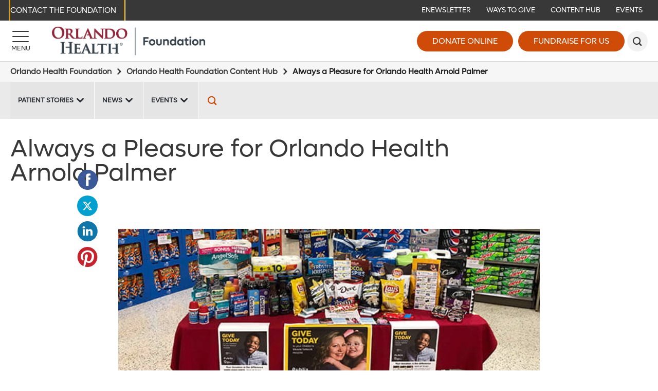

--- FILE ---
content_type: text/html; charset=utf-8
request_url: https://www.orlandohealthfoundation.com/content-hub/always-a-pleasure-for-orlando-health-arnold-palmer
body_size: 12534
content:

<!DOCTYPE html>
<!--[if lt IE 7]>      <html class="lt-ie9 lt-ie8 lt-ie7"> <![endif]-->
<!--[if IE 7]>         <html class="lt-ie9 lt-ie8"> <![endif]-->
<!--[if IE 8]>         <html class="lt-ie9"> <![endif]-->
<!--[if gt IE 8]><!-->
<html lang="en">
<!--<![endif]-->
<head>
    <!-- {2151A79E-3CC9-4779-9F20-41E664C3B525} -->
    <title>Always a Pleasure for Orlando Health Arnold Palmer</title>
<meta name="description" content="" />
<meta name="keywords" content="" />
<meta charset="utf-8" />

<!--[if IE]>
    <meta http-equiv='X-UA-Compatible' content='IE=edge,chrome=1'><![endif]-->


<meta name="SKYPE_TOOLBAR" content="SKYPE_TOOLBAR_PARSER_COMPATIBLE" />
<meta property="fb:admins" content="" />
<meta name="msvalidate.01" content="33DA7119D1EF64E8B46D1E38FE754CDC" />

<meta name="twitter:card" content="summary" />
<meta name="twitter:url" content="https://www.orlandohealthfoundation.com/content-hub/always-a-pleasure-for-orlando-health-arnold-palmer" />
<meta name="twitter:title" content="Always a Pleasure for Orlando Health Arnold Palmer" />
<meta name="twitter:description" content="" />
<meta name="twitter:image" content="https://www.orlandohealthfoundation.com/-/media/images/orlando-health-foundation/publix-600x300.jpg" />    
<meta name="twitter:site" content="">
<meta property="og:type" content="article">
<meta property="og:url" content="https://www.orlandohealthfoundation.com/content-hub/always-a-pleasure-for-orlando-health-arnold-palmer">
<meta property="og:title" content="Always a Pleasure for Orlando Health Arnold Palmer">
<meta property="og:description" content="">
<meta property="og:image" content="https://www.orlandohealthfoundation.com/-/media/images/orlando-health-foundation/publix-600x300.jpg">
<meta property="og:site_name" content="">


<meta name="robots" content="noodp, noydir" />
    <!--[if lt IE 9]>
        <script src="~/assets/js/vendor/html5.js" type="text/javascript"></script>
    <![endif]-->


    <script src="/assets/js/vendor/modernizr-2.6.2.js" type="text/javascript" async></script>
    
    <!-- favicon and mobile icons
    <link rel="apple-touch-icon-precomposed" href="~/assets/images/mobile/home-precomposed.png"/>
    <link rel="apple-touch-icon-precomposed" sizes="72x72" href="~/assets/images/mobile/home-ipad-precomposed.png"/>
    <link rel="apple-touch-icon-precomposed" sizes="114x114" href="~/assets/images/mobile/home-retina-precomposed.png"/>-->
    

    <link rel="preload" href="/assets/icons/orlandohealth.woff" as="font" type="font/woff" crossorigin="anonymous">
    <link rel="stylesheet" defer href="https://cdnjs.cloudflare.com/ajax/libs/font-awesome/4.7.0/css/font-awesome.min.css">
    <link rel="stylesheet" type="text/css" href="/assets/css/orlandohealth.css?bust=638953922800000000" />
    <link href="/assets/images/orlandohealth/global/favicon.ico" rel="shortcut icon">
    <link rel="stylesheet" type="text/css" href="/assets/css/healthchoice.css" />
<!-- Scripts View -->

	<script>
		var cacheBuster = "504911232000000000";
	</script>

<script defer type="text/javascript" rel="preload" src="/assets/jsv2/vendor/require.min.js"></script>
<script defer type="text/javascript" rel="preload" src="/assets/jsv2/compiled/optimized.desktop.js?bust=638991131260000000"></script>


    <meta http-equiv="X-UA-Compatible" content="IE=edge">
    <meta name="viewport" content="width=device-width, initial-scale=1.0"/>
    <!--[if gte IE 9]>
        <style type="text/css">.gradient { filter: none; }</style>
    <![endif]-->
    



    
    
<meta name="VIcurrentDateTime" content="639044286240511542" />
<script type="text/javascript" src="/layouts/system/VisitorIdentification.js"></script>



</head>


<body class="desktop-layout body-article    ">

    <!-- Google Tag Manager -->
<noscript><iframe src="//www.googletagmanager.com/ns.html?id=GTM-WQF7HZ"
height="0" width="0" style="display:none;visibility:hidden" aria-hidden="true"></iframe></noscript>
<script>(function(w,d,s,l,i){w[l]=w[l]||[];w[l].push(
{'gtm.start': new Date().getTime(),event:'gtm.js'}
);var f=d.getElementsByTagName(s)[0],
j=d.createElement(s),dl=l!='dataLayer'?'&l='+l:'';j.async=true;j.src=
'//www.googletagmanager.com/gtm.js?id='+i+dl;f.parentNode.insertBefore(j,f);
})(window,document,'script','dataLayer','GTM-WQF7HZ');</script>
<!-- End Google Tag Manager -->
<script type="text/javascript">
/* <![CDATA[ */
var google_conversion_id = 960764001;
var google_custom_params = window.google_tag_params;
var google_remarketing_only = true;
/* ]]> */
</script>
<script type="text/javascript" src="//www.googleadservices.com/pagead/conversion.js">
</script>
<noscript>
    <div style="display:inline;">
        <img height="1" width="1" style="border-style:none;" alt="" src="//googleads.g.doubleclick.net/pagead/viewthroughconversion/960764001/?value=0&amp;guid=ON&amp;script=0"/>
    </div>
</noscript>



    
        <header class="header">
            
                <!-- TOP BAR -->
    <div class="header-bar header-bar-desktop" role="navigation" tabindex="0">
        <div class="header-bar__section">
                <a href="https://www.orlandohealthfoundation.com/contact-us" target="_top" class="btn header-primary-btn ohcontact">
        
        Contact the Foundation
    </a>
    <span tabindex="0" class="skiptocontent">Skip to main content</span>

        </div>

        <div class="header-bar__section">
            


<script type="application/ld+json">
    {
        "@context": "https://schema.org",
        "@graph":    
        [    
                {"@context": "https://schema.org","@type":"SiteNavigationElement","@id":"#header-bar-menu","name": "Home","url": "https://www.orlandohealthfoundation.com/"}
                ,{"@context": "https://schema.org","@type":"SiteNavigationElement","@id":"#header-bar-menu","name": "News &amp; Stories","url": ""}
                ,{"@context": "https://schema.org","@type":"SiteNavigationElement","@id":"#header-bar-menu","name": "Request a Hospital Tour","url": "https://orlandohealth.formstack.com/forms/meet_our_mission"}
                ,{"@context": "https://schema.org","@type":"SiteNavigationElement","@id":"#header-bar-menu","name": "Share Your Story","url": "/Orlando Health Foundation/Orlando Health Foundation Home/Contact Us UNPUBLISHED"}
                ,{"@context": "https://schema.org","@type":"SiteNavigationElement","@id":"#header-bar-menu","name": "Upcoming Fundraising Events","url": "https://www.orlandohealthfoundation.com/content-hub/categories/events-ohf"}
        ]
    }
</script><!--SIMPLE NAVIGATION LINKS START-->

	<a  href="http://eepurl.com/hU8jM9"  target="_blank">ENewsletter</a>
	<a  href="https://www.orlandohealthfoundation.com/ways-to-give"  target="_parent">Ways to Give</a>
	<a  href="https://www.orlandohealthfoundation.com/content-hub"  target="_self">Content Hub</a>
	<a  href="/content-hub/categories/events-ohf/"  target="_self">Events</a>
<!--SIMPLE NAVIGATION LINKS END-->

        </div>
    </div>
    
    
   
    <!-- BOTTOM BAR START-->
    <div class="header-bar header-bar--main">

    <div class="header-bar__section">
        <a href="#" id="headerMenuButton" title="Menu" class="btn menu-btn" aria-label="Menu">
            <span class="menu-btn-bar"></span>
            <span class="menu-btn-text">Menu</span>
        </a>
    </div>
    <div class="header-bar__section">
            <a href="https://www.orlandohealthfoundation.com/" class="desktop-head-logo">
                <img src="/-/media/images/orlando-health-foundation/foundation-logos/oh-foundation-2022__hor_rgb.png?h=534&amp;la=en&amp;w=2493" class="header-logo" alt="OH Foundation 2022__hor_RGB" width="2493" height="534" />
            </a>
                    <a href="https://www.orlandohealthfoundation.com/" class="mobile-head-logo">
                <img src="/-/media/images/orlando-health-foundation/foundation-logos/oh-foundation-2022__hor_rgb.png?h=534&amp;la=en&amp;w=2493" class="header-logo" alt="OH Foundation 2022__hor_RGB" width="2493" height="534" />
            </a>
    </div>
    <div class="header-bar__section">
                <a href="https://give.orlandohealth.com/give/389682/?_gl=1*1h0ibl5*_ga*MTcwMjAzNzg4NC4xNzY1MjA1MDcx*_ga_WNFQ84P2LQ*czE3NjUyMTIxOTMkbzIkZzEkdDE3NjUyMTI3NzAkajU5JGwwJGgw*_ga_ZH2526PVGR*czE3NjUyMTIxOTMkbzEkZzAkdDE3NjUyMTI3NjkkajYwJGwwJGgw*_ga_FSPF8GTVBK*czE3NjUyMTIxOTMkbzEkZzAkdDE3NjUyMTI3NjkkajYwJGwwJGgw#!/donation/checkout" target="_self" title="Donate Online" class="btn large-btn-dark  " data-category="CTA" data-action="click" data-label="header-Donate Online" data-ImagePixelTrackingCode="">
            
            Donate Online
        </a>
        <a href="https://www.orlandohealthfoundation.com/fundraise-for-us" target="_top" title="Fundraise For Us" class="btn large-btn-dark  " data-category="CTA" data-action="click" data-label="header-Fundraise For Us" data-ImagePixelTrackingCode="">
            
            Fundraise For Us
        </a>

            <button id="headerSearchButton" class="btn search-btn" role="search" aria-label="Search" title="Search"></button>
    </div>
</div>
<!-- BOTTOM BAR END-->
<!-- SEARCH FORM-->
<div class=" search-render">
    
<div class="search-wrapper">
    <div class="search-bar">
        <form action="https://www.orlandohealthfoundation.com/search" class="col-xs-12 col-sm-9 search-form">
            <input tabindex="-1" id="headerSearchInput" type="text" name="q" placeholder="Search">
            <button tabindex="-1" type="submit" aria-label="submit"></button>
        </form>
    </div>
</div></div>

<div id="headerMenu" class="header-side-menu">
    
<div class="header-side-menu__back">
    <button id="headerMenuBack" class="header-side-menu__back-btn" aria-label="Back"></button>
    <div class="header-side-menu__back-text" >Back</div>
</div>



    <!--Navigation menu start-->
    <ul class="header-side-menu__list" style="background-color:#f2f2f2">
        <li class="header-side-menu__item header-side-menu__item--featured header-side-menu__item--external ">

                
                <a tabindex="-1" aria-label="Donate Online Give the gift of life-saving care" href="https://give.orlandohealth.com/give/389682/#!/donation/checkout" target="_self"  class="header-side-menu__link">
                        <img class="header-side-menu__link-icon" src="https://www.orlandohealthfoundation.com/-/media/images/orlando-health-foundation/navigation/donate-icon.png" alt="Donate Online">

                    <span>Donate Online</span>
                    <span class="header-side-menu__link-des">Give the gift of life-saving care</span>
                </a>

            </li>
<li class="header-side-menu__item header-side-menu__item--featured ">

                
                <a tabindex="-1" aria-label="About the Foundation Supporting the need for quality healthcare" href="https://www.orlandohealthfoundation.com/about-us" target="_self"  class="header-side-menu__link">
                        <img class="header-side-menu__link-icon" src="https://www.orlandohealthfoundation.com/-/media/svg/uf-health/uf-find-a-location-dark-v03.svg" alt="About the Foundation">

                    <span>About the Foundation</span>
                    <span class="header-side-menu__link-des">Supporting the need for quality healthcare</span>
                </a>

            </li>
<li class="header-side-menu__item header-side-menu__item--featured header-side-menu__item--has-submenu ">

                
                <a tabindex="-1" aria-label="Ways to Give How you can support Orlando Health" href="javascript:void(0);" target="_self"  class="header-side-menu__link">
                        <img class="header-side-menu__link-icon" src="https://www.orlandohealthfoundation.com/-/media/svg/uf-health/uf-second-opinion-v02.svg" alt="Ways to Give">

                    <span>Ways to Give</span>
                    <span class="header-side-menu__link-des">How you can support Orlando Health</span>
                </a>

                    <ul class="header-side-menu__list">
                                <li class="header-side-menu__item">


            <a tabindex="-1" href="https://www.orlandohealthfoundation.com/ways-to-give" target="_self" class="header-side-menu__link">Ways to Give</a>
        </li>
            <li class="header-side-menu__item ">

                
                <a tabindex="-1" aria-label="Donate Now" href="https://www.orlandohealthfoundation.com/ways-to-give/donate-now" target="_self" class="header-side-menu__link">Donate Now</a>
            </li>
            <li class="header-side-menu__item header-side-menu__item--external ">

                
                <a tabindex="-1" aria-label="Monthly Giving" href="https://give.orlandohealth.com/campaign/585843/donate" target="_blank" class="header-side-menu__link">Monthly Giving</a>
            </li>
            <li class="header-side-menu__item ">

                
                <a tabindex="-1" aria-label="Start a Fundraiser" href="https://www.orlandohealthfoundation.com/fundraise-for-us" target="_top" class="header-side-menu__link">Start a Fundraiser</a>
            </li>
            <li class="header-side-menu__item ">

                
                <a tabindex="-1" aria-label="Honor a Caregiver" href="https://www.orlandohealthfoundation.com/campaigns/honor-a-caregiver" target="_blank" class="header-side-menu__link">Honor a Caregiver</a>
            </li>
            <li class="header-side-menu__item ">

                
                <a tabindex="-1" aria-label="Grateful Patients" href="https://www.orlandohealthfoundation.com/campaigns/grateful-patients" target="_top" class="header-side-menu__link">Grateful Patients</a>
            </li>
            <li class="header-side-menu__item header-side-menu__item--has-submenu ">

                
                <a tabindex="-1" aria-label="Make a Planned Gift" href="javascript:void(0);" target="_self" class="header-side-menu__link">Make a Planned Gift</a>
                    <ul class="header-side-menu__list">
                                <li class="header-side-menu__item">


            <a tabindex="-1" href="https://www.orlandohealthfoundation.com/ways-to-give/planned-giving" target="_self" class="header-side-menu__link">Make a Planned Gift</a>
        </li>
            <li class="header-side-menu__item ">

                
                <a tabindex="-1" aria-label="Give Beyond Your Lifetime" href="https://www.orlandohealthfoundation.com/ways-to-give/planned-giving/give-beyond-your-lifetime" target="_parent" class="header-side-menu__link">Give Beyond Your Lifetime</a>
            </li>
            <li class="header-side-menu__item ">

                
                <a tabindex="-1" aria-label="Receive Income From Your Gifts " href="https://www.orlandohealthfoundation.com/ways-to-give/planned-giving/receive-income-from-your-gifts" target="_parent" class="header-side-menu__link">Receive Income From Your Gifts </a>
            </li>
            <li class="header-side-menu__item ">

                
                <a tabindex="-1" aria-label="Gifts of Stock, IRA Distributions and Donor-Advised Funds" href="https://www.orlandohealthfoundation.com/ways-to-give/planned-giving/gifts-of-stocks-ira-distributions-and-donor-advised-funds" target="_parent" class="header-side-menu__link">Gifts of Stock, IRA Distributions and Donor-Advised Funds</a>
            </li>
            <li class="header-side-menu__item ">

                
                <a tabindex="-1" aria-label="Other Ways of Giving" href="https://www.orlandohealthfoundation.com/ways-to-give/planned-giving/other-ways-of-giving" target="_parent" class="header-side-menu__link">Other Ways of Giving</a>
            </li>
            <li class="header-side-menu__item ">

                
                <a tabindex="-1" aria-label="Heritage Circle" href="https://www.orlandohealthfoundation.com/ways-to-give/planned-giving/heritage-circle" target="_blank" class="header-side-menu__link">Heritage Circle</a>
            </li>

                    </ul>
            </li>
            <li class="header-side-menu__item ">

                
                <a tabindex="-1" aria-label="Wishlist" href="https://www.orlandohealthfoundation.com/ways-to-give/wish-lists" target="_self" class="header-side-menu__link">Wishlist</a>
            </li>

                    </ul>
            </li>
<li class="header-side-menu__item header-side-menu__item--featured ">

                
                <a tabindex="-1" aria-label="Get Involved Explore additional ways to become involved throughout Orlando Health" href="https://www.orlandohealthfoundation.com/ways-to-give/get-involved" target="_parent"  class="header-side-menu__link">
                        <img class="header-side-menu__link-icon" src="https://www.orlandohealthfoundation.com/-/media/svg/oh-foundation/four-hands-with-hearts.png" alt="Get Involved">

                    <span>Get Involved</span>
                    <span class="header-side-menu__link-des">Explore additional ways to become involved throughout Orlando Health</span>
                </a>

            </li>
<li class="header-side-menu__item header-side-menu__item--featured ">

                
                <a tabindex="-1" aria-label="Content Hub Stay up to date with the Foundation and our community" href="https://www.orlandohealthfoundation.com/content-hub" target="_self"  class="header-side-menu__link">
                        <img class="header-side-menu__link-icon" src="https://www.orlandohealthfoundation.com/-/media/svg/uf-health/uf-second-opinion-v03.svg" alt="Content Hub">

                    <span>Content Hub</span>
                    <span class="header-side-menu__link-des">Stay up to date with the Foundation and our community</span>
                </a>

            </li>
<li class="header-side-menu__item header-side-menu__item--featured header-side-menu__item--has-submenu ">

                
                <a tabindex="-1" aria-label="Children&#39;s Miracle Network Hospitals&#174; Children's Miracle Network Hospitals®" href="javascript:void(0);" target="_top"  class="header-side-menu__link">
                        <img class="header-side-menu__link-icon" src="https://www.orlandohealthfoundation.com/-/media/images/orlando-health-foundation/cmn-assets/cmn-home/80x80-icon.png" alt="Children&#39;s Miracle Network Hospitals&#174;">

                    <span>Children&#39;s Miracle Network Hospitals&#174;</span>
                    <span class="header-side-menu__link-des">Children's Miracle Network Hospitals®</span>
                </a>

                    <ul class="header-side-menu__list">
                                <li class="header-side-menu__item">


            <a tabindex="-1" href="https://www.orlandohealthfoundation.com/childrens-miracle-network-hospitals" target="_top" class="header-side-menu__link">Children&#39;s Miracle Network Hospitals&#174;</a>
        </li>
            <li class="header-side-menu__item ">

                
                <a tabindex="-1" aria-label="Meet Our Champion" href="https://www.orlandohealthfoundation.com/childrens-miracle-network-hospitals/champion-kids" target="_top" class="header-side-menu__link">Meet Our Champion</a>
            </li>
            <li class="header-side-menu__item ">

                
                <a tabindex="-1" aria-label="CMN Hospitals Corporate Partners" href="https://www.orlandohealthfoundation.com/childrens-miracle-network-hospitals/cmn-corporate-partners" target="_top" class="header-side-menu__link">CMN Hospitals Corporate Partners</a>
            </li>
            <li class="header-side-menu__item ">

                
                <a tabindex="-1" aria-label="Miracle Network Dance Marathon" href="https://www.orlandohealthfoundation.com/childrens-miracle-network-hospitals/dance-marathon" target="_top" class="header-side-menu__link">Miracle Network Dance Marathon</a>
            </li>
            <li class="header-side-menu__item ">

                
                <a tabindex="-1" aria-label="Extra Life" href="https://www.orlandohealthfoundation.com/childrens-miracle-network-hospitals/extra-life" target="_top" class="header-side-menu__link">Extra Life</a>
            </li>

                    </ul>
            </li>
<li class="header-side-menu__item header-side-menu__item--featured ">

                
                <a tabindex="-1" aria-label="Orlando Health Foundation Corporate Partnerships Align your brand with a trusted member of Central Florida" href="https://www.orlandohealthfoundation.com/corporate-giving" target="_top"  class="header-side-menu__link">
                        <img class="header-side-menu__link-icon" src="https://www.orlandohealthfoundation.com/-/media/svg/oh-foundation/hands-shaking-heart.png" alt="Orlando Health Foundation Corporate Partnerships">

                    <span>Orlando Health Foundation Corporate Partnerships</span>
                    <span class="header-side-menu__link-des">Align your brand with a trusted member of Central Florida</span>
                </a>

            </li>
<li class="header-side-menu__item header-side-menu__item--featured ">

                
                <a tabindex="-1" aria-label="Fundraise for Us Learn how you can help your community" href="https://www.orlandohealthfoundation.com/fundraise-for-us" target="_top"  class="header-side-menu__link">
                        <img class="header-side-menu__link-icon" src="https://www.orlandohealthfoundation.com/-/media/images/orlando-health-foundation/navigation/icon-fundraise.png" alt="Fundraise for Us">

                    <span>Fundraise for Us</span>
                    <span class="header-side-menu__link-des">Learn how you can help your community</span>
                </a>

            </li>
<li class="header-side-menu__item header-side-menu__item--featured ">

                
                <a tabindex="-1" aria-label="Initiatives Learn more about our ongoing initiatives" href="https://www.orlandohealthfoundation.com/initiatives" target="_top"  class="header-side-menu__link">
                        <img class="header-side-menu__link-icon" src="https://www.orlandohealthfoundation.com/-/media/images/orlando-health-foundation/navigation/sprout-initiatives-icon.png" alt="Initiatives">

                    <span>Initiatives</span>
                    <span class="header-side-menu__link-des">Learn more about our ongoing initiatives</span>
                </a>

            </li>
<li class="header-side-menu__item header-side-menu__item--featured ">

                
                <a tabindex="-1" aria-label="Upcoming Events View upcoming events and campaigns" href="https://www.orlandohealthfoundation.com/content-hub/categories/events-ohf" target="_self"  class="header-side-menu__link">
                        <img class="header-side-menu__link-icon" src="https://www.orlandohealthfoundation.com/-/media/svg/uf-health/uf-requestanappointmet-dark-v03.svg" alt="Upcoming Events">

                    <span>Upcoming Events</span>
                    <span class="header-side-menu__link-des">View upcoming events and campaigns</span>
                </a>

            </li>
<li class="header-side-menu__item header-side-menu__item--featured header-side-menu__item--external ">

                
                <a tabindex="-1" aria-label="ENewsletter Signup Stay up to date with Orlando Health Foundation News" href="http://eepurl.com/hU8jM9" target="_self"  class="header-side-menu__link">
                        <img class="header-side-menu__link-icon" src="https://www.orlandohealthfoundation.com/-/media/svg/microsites/ohmg/blog.svg" alt="ENewsletter Signup">

                    <span>ENewsletter Signup</span>
                    <span class="header-side-menu__link-des">Stay up to date with Orlando Health Foundation News</span>
                </a>

            </li>
<li class="header-side-menu__item header-side-menu__item--featured ">

                
                <a tabindex="-1" aria-label="Contact the Foundation Let us help answer your questions" href="https://www.orlandohealthfoundation.com/contact-us" target="_top"  class="header-side-menu__link">
                        <img class="header-side-menu__link-icon" src="https://www.orlandohealthfoundation.com/-/media/svg/uf-health/uf-patientinformation-dark-v03.svg" alt="Contact the Foundation">

                    <span>Contact the Foundation</span>
                    <span class="header-side-menu__link-des">Let us help answer your questions</span>
                </a>

            </li>

    </ul>
    <!--Navigation menu end-->



<!--Autogenerated menu start-->
<!--Autogenerated menu end-->


</div>

<div class="search-scrim"></div>

<link rel="stylesheet" href="/assets/css/white-label-themes/theme-section/wl-header/theme-wl-header.css">

        </header>
<!-- START : BREADCRUMBS -->

<div id="breadcrumbs" class="container-wrap ">
    <nav class="container-inner clearfix" aria-label="Breadcrumb">

        <ol class="crumbs">

                <li class="arrow">
                    <a href="https://www.orlandohealthfoundation.com/" aria-label="Orlando Health Foundation" title="Orlando Health Foundation">Orlando Health Foundation</a>
                </li>
                <li class="arrow">
                    <a href="https://www.orlandohealthfoundation.com/content-hub" aria-label="Orlando Health Foundation Content Hub" title="Orlando Health Foundation Content Hub">Orlando Health Foundation Content Hub</a>
                </li>
                            <li>
                    <span>Always a Pleasure for Orlando Health Arnold Palmer</span>
                </li>
            
        </ol>



        <ul class="social-share clearfix">
            <li><a href="https://www.facebook.com/sharer/sharer.php?u=https%3A%2F%2Fwww.orlandohealthfoundation.com%2Fcontent-hub%2Falways-a-pleasure-for-orlando-health-arnold-palmer" title="Facebook" target="_blank" class="icon-facebook" aria-label="Share this page on Facebook"><span>Facebook</span></a></li>
            <li><a href="https://twitter.com/intent/tweet?text=Always%20a%20Pleasure%20for%20Orlando%20Health%20Arnold&url=https%3A%2F%2Fwww.orlandohealth.com%2Fi%3Fd%3DnqdRIck8eUefIEHmZMO1JQ&via=" target="_blank" title="" class="icon-twitter" aria-label="Share this page on Twitter"><span>Twitter</span></a></li>
            <li><a href="https://www.linkedin.com/shareArticle?mini=true&url=https%3A%2F%2Fwww.orlandohealthfoundation.com%2Fcontent-hub%2Falways-a-pleasure-for-orlando-health-arnold-palmer&title=Orlando%20Health%20Foundation&summary=&source=https%3A%2F%2Fwww.orlandohealthfoundation.com%2Fcontent-hub%2Falways-a-pleasure-for-orlando-health-arnold-palmer" target="_blank" title="LinkedIn" class="icon-linkedin" aria-label="Shared this page on LinkedIn"><span>LinkedIn</span></a></li>
            <li><a href="https://plus.google.com/share?url=https%3A%2F%2Fwww.orlandohealthfoundation.com%2Fcontent-hub%2Falways-a-pleasure-for-orlando-health-arnold-palmer" title="Google+" target="_blank" class="icon-googleplus" aria-label="Share this page on Google plus"><span>Google+</span></a></li>
            <li><a href="https://pinterest.com/pin/create/button/?url=https%3A%2F%2Fwww.orlandohealthfoundation.com%2Fcontent-hub%2Falways-a-pleasure-for-orlando-health-arnold-palmer&description=" target="_blank" title="Pinterest" class="icon-pinterest" aria-label="Share this page on Pinterest"><span>Pinterest</span></a></li>
        </ul>

    </nav><!-- / .container-inner -->
</div><!-- / #breadcrumbs -->
<!-- END : BREADCRUMBS -->


<script type="application/ld+json">
    {
    "@context": "http://schema.org",
    "@type": "BreadcrumbList",
    "itemListElement": [
        
            {"@type": "ListItem","position": 1,"item": {"@id": "https://www.orlandohealthfoundation.com/","name": "Orlando Health Foundation"}}
        
,        
            {"@type": "ListItem","position": 2,"item": {"@id": "https://www.orlandohealthfoundation.com/content-hub","name": "Orlando Health Foundation Content Hub"}}
        
    ,    {"@type": "ListItem","position": 3,"item": {"@id": "https://www.orlandohealthfoundation.com/content-hub/always-a-pleasure-for-orlando-health-arnold-palmer/","name": "Always a Pleasure for Orlando Health Arnold Palmer"}}
    ]
    }
</script>

    <div class="full-width-container clearfix" role="navigation">
        <div class="nav-container clearfix">
            <div class="left-nav-section">
                <ul class="contenthub-nav clearfix">
                        <li class="header-nav-item">
                            <a href="javascript:void(0);" class="link-nav icon-arrow-down" aria-label="Patient Stories OHF -Patient Stories">Patient Stories</a>
                            <div class="seconary-nav-container hidden">
                                    <div class="nav-top">
                                        <h2>
                                            <a href="/content-hub/categories/patient-stories-ohf/" aria-label="Patient Stories OHF">
                                                Patient Stories
                                            </a>
                                        </h2>
                                    </div>
                                <div class="secondary-nav clearfix">

                                        <div class="nav-columns">
                                                <a href="/content-hub/categories/patient-stories-ohf/ohf-donor-stories/" class="nav-column-heading" aria-label="Donor Stories OHF">
                                                    Donor Stories
                                                </a>
                                                <ul>
                                                </ul>
                                        </div>
                                        <div class="nav-columns">
                                                <a href="/content-hub/categories/patient-stories-ohf/emergency-and-trauma/" class="nav-column-heading" aria-label="Emergency and Trauma OHF">
                                                    Emergency and Trauma
                                                </a>
                                                <ul>
                                                </ul>
                                        </div>
                                        <div class="nav-columns">
                                                <a href="/content-hub/categories/patient-stories-ohf/the-howard-phillips-center-for-children-and-families/" class="nav-column-heading" aria-label="The HPC OHF">
                                                    The Howard Phillips Center
                                                </a>
                                                <ul>
                                                </ul>
                                        </div>
                                        <div class="nav-columns">
                                                <a href="/content-hub/categories/patient-stories-ohf/neurology/" class="nav-column-heading" aria-label="Neurology OHF">
                                                    Neurology
                                                </a>
                                                <ul>
                                                </ul>
                                        </div>
                                        <div class="nav-columns">
                                                <a href="/content-hub/categories/patient-stories-ohf/nicu/" class="nav-column-heading" aria-label="NICU OHF">
                                                    NICU
                                                </a>
                                                <ul>
                                                </ul>
                                        </div>
                                        <div class="nav-columns">
                                                <a href="/content-hub/categories/patient-stories-ohf/oncology/" class="nav-column-heading" aria-label="Oncology OHF">
                                                    Oncology
                                                </a>
                                                <ul>
                                                </ul>
                                        </div>
                                        <div class="nav-columns">
                                                <a href="/content-hub/categories/patient-stories-ohf/pediatrics/" class="nav-column-heading" aria-label="Pediatrics OHF">
                                                    Pediatrics
                                                </a>
                                                <ul>
                                                </ul>
                                        </div>
                                        <div class="nav-columns">
                                                <a href="/content-hub/categories/patient-stories-ohf/rehab/" class="nav-column-heading" aria-label="Rehab OHF">
                                                    Rehab
                                                </a>
                                                <ul>
                                                </ul>
                                        </div>

                                </div>


                                <div class="view-all-button">

                                            <a href="https://www.orlandohealthfoundation.com/content-hub/categories" class="column-btn large-btn-dark">View All Categories</a>
                                </div>
                            </div>
                        </li>
                        <li class="header-nav-item">
                            <a href="javascript:void(0);" class="link-nav icon-arrow-down" aria-label="News OHF -News">News</a>
                            <div class="seconary-nav-container hidden">
                                    <div class="nav-top">
                                        <h2>
                                            <a href="/content-hub/categories/news-ohf/" aria-label="News OHF">
                                                News
                                            </a>
                                        </h2>
                                    </div>
                                <div class="secondary-nav clearfix">

                                        <div class="nav-columns">
                                                <a href="/content-hub/categories/news-ohf/corporate-giving-ohf/" class="nav-column-heading" aria-label="Corporate Giving OHF">
                                                    Corporate Giving
                                                </a>
                                                <ul>
                                                </ul>
                                        </div>
                                        <div class="nav-columns">
                                                <a href="/content-hub/categories/news-ohf/cmn-ohf/" class="nav-column-heading" aria-label="CMN OHF">
                                                    CMN Hospitals
                                                </a>
                                                <ul>
                                                </ul>
                                        </div>
                                        <div class="nav-columns">
                                                <a href="/content-hub/categories/news-ohf/grateful-patients-ohf/" class="nav-column-heading" aria-label="Grateful Patients OHF">
                                                    Grateful Patients
                                                </a>
                                                <ul>
                                                </ul>
                                        </div>
                                        <div class="nav-columns">
                                                <a href="/content-hub/categories/news-ohf/honor-a-caregiver-ohf/" class="nav-column-heading" aria-label="Honor a Caregiver OHF">
                                                    Honor a Caregiver
                                                </a>
                                                <ul>
                                                </ul>
                                        </div>
                                        <div class="nav-columns">
                                                <a href="/content-hub/categories/news-ohf/hospital-features-ohf/" class="nav-column-heading" aria-label="Hospital Features OHF">
                                                    Hospital News
                                                </a>
                                                <ul>
                                                </ul>
                                        </div>
                                        <div class="nav-columns">
                                                <a href="/content-hub/categories/news-ohf/planned-giving-ohf/" class="nav-column-heading" aria-label="Planned Giving OHF">
                                                    Planned Giving
                                                </a>
                                                <ul>
                                                </ul>
                                        </div>

                                </div>


                                <div class="view-all-button">

                                            <a href="https://www.orlandohealthfoundation.com/content-hub/categories" class="column-btn large-btn-dark">View All Categories</a>
                                </div>
                            </div>
                        </li>
                        <li class="header-nav-item">
                            <a href="javascript:void(0);" class="link-nav icon-arrow-down" aria-label="Events OHF -Events">Events</a>
                            <div class="seconary-nav-container hidden">
                                    <div class="nav-top">
                                        <h2>
                                            <a href="/content-hub/categories/events-ohf/" aria-label="Events OHF">
                                                Events
                                            </a>
                                        </h2>
                                    </div>
                                <div class="secondary-nav clearfix">

                                        <div class="nav-columns">
                                                <a href="/content-hub/categories/events/?type=community-events" class="nav-column-heading">
                                                    Community Events
                                                </a>
                                                <ul>
                                                </ul>
                                        </div>
                                        <div class="nav-columns">
                                                <a href="/content-hub/categories/events/?type=cmn-events" class="nav-column-heading">
                                                    CMN Events
                                                </a>
                                                <ul>
                                                </ul>
                                        </div>
                                        <div class="nav-columns">
                                                <a href="/content-hub/categories/events/?type=corporate-events" class="nav-column-heading">
                                                    Corporate Events
                                                </a>
                                                <ul>
                                                </ul>
                                        </div>

                                </div>


                                <div class="view-all-button">

                                        <a href="/content-hub/categories/events-ohf/" class="column-btn large-btn-dark">View All Events</a>
                                </div>
                            </div>
                        </li>

                </ul>
            </div>
            <div class="search-right-section">
                

                <a class="contentHub-search search-btn" href="javascript:void(0);" aria-label="Search">
                    <span class="content-hub-search-label">Search</span>
                </a>

                <form action="https://www.orlandohealthfoundation.com/content-hub/search" class="search-form-contentHub clearfix">
                    <span class="search-title">Search</span>
                    <span class="icon-search">
                        <label class="searchZip" for="siteSearch">Enter Keyword...</label>
                        <input class="search-field" type="text" id="siteSearch" name="q" value="">
                    </span>

                    <span class="submit-button icon-arrow-right">
                        <input class="submit btn large-btn-dark" value="Search Now" type="submit">
                    </span>

                    <a href="javascript:void(0);" class="close-button togggle-button">Close</a>
                </form>
            </div>
        </div>
    </div>



    <div class="pageBanner dropdown-tabs-exist"  role="banner">

        <div class="container-inner clearfix">

            <div class="left-side">
                <div class="inner">
                            <h1 class="heading">
                                Always a Pleasure for Orlando Health Arnold Palmer
                                
                            </h1>
                        <p></p>
                </div>
            </div>

            <div class="right-side">
                <div class="inner">

                        <p></p>

                </div>
            </div>

        </div>

    </div>



        <div class="page-content container-wrap" role="main">
        <div class="container-inner clearfix">
            <div class="full-width column">
    


<div class="post module 1t  nt1">


    <div class="media-wrap   ">

            <a class="pad-equal "   aria-label="publix 600x300" target="_self" href=""  style="padding-top:50%;;">



        <div class="lazy-loader"
             data-type="background"
             data-alttext=""
             data-src="https://www.orlandohealthfoundation.com/-/media/images/orlando-health-foundation/publix-600x300.jpg"></div>



            </a>
    </div>


<div class="page-visit-count" data-page-id="{2151A79E-3CC9-4779-9F20-41E664C3B525}">
    <span class="count-text"></span>
</div>

            <h1 class="heading">Always a Pleasure for Orlando Health Arnold Palmer</h1>
<p>Associates at Publix Super Markets ensure their customers’ shopping experience is always pleasure.</p>            <div class="generic-content">
                <p>Publix Super Markets empower their shoppers to become miracle makers!&nbsp; How?&nbsp; By raising critical funds for Orlando Health Arnold Palmer Hospital for Children during their annual register campaign.&nbsp;</p>
<p>Beginning May 31-June 16, Publix associates are rallying their customers to support&nbsp;Orlando Health Arnold Palmer through the purchase of $1, $3 and $5 balloons at the register. In addition to helping fund the greatest needs of the hospital, Publix customers will receive in-store coupons up to $20 in value as a thank you for their donation thanks to vendors like Kellogg&rsquo;s Rice Krispies Cereal, Mars (Mars Petcare, Mars Chocolate and Wrigley), Johnson &amp; Johnson, Coca-Cola and Dasani, Georgia Pacific (Angel Soft Bath Tissue and Sparkle Paper Towels), Pure Leaf Tea and Frito Lay.</p>
<p>Be sure to get your groceries where shopping is a pleasure through June 16th and thank your Publix team for work they do to support the patients and families at Orlando Health Arnold Palmer.</p>
            </div>
</div>

        
            <input type="hidden" class="gtmLanguage" value="en" />

<ul id="stickyShare" class="sticky-share">
    <li><a href="https://www.facebook.com/sharer/sharer.php?u=https%3A%2F%2Fwww.orlandohealth.com%2Fi%3Fd%3DnqdRIck8eUefIEHmZMO1JQ" title="Facebook" target="_blank" class="icon-facebook" aria-label="Share this page on Facebook"><span>Facebook</span></a></li>
    <li><a href="https://twitter.com/intent/tweet?text=Always%20a%20Pleasure%20for%20Orlando%20Health%20Arnold&url=https%3A%2F%2Fwww.orlandohealth.com%2Fi%3Fd%3DnqdRIck8eUefIEHmZMO1JQ&via=" class="icon-twitter" target="_blank" aria-label="Share this page on Twitter"><span>Twitter</span></a></li>
    <li><a href="https://www.linkedin.com/shareArticle?mini=true&url=https%3A%2F%2Fwww.orlandohealth.com%2Fi%3Fd%3DnqdRIck8eUefIEHmZMO1JQ&title=Always%20a%20Pleasure%20for%20Orlando%20Health%20Arnold%20Palmer&summary=&source=https%3A%2F%2Fwww.orlandohealth.com%2Fi%3Fd%3DnqdRIck8eUefIEHmZMO1JQ" target="_blank" title="LinkedIn" class="icon-linkedin" aria-label="Share this page on LinkedIn"><span>LinkedIn</span></a></li>
    
    <li><a href="https://pinterest.com/pin/create/button/?url=https%3A%2F%2Fwww.orlandohealth.com%2Fi%3Fd%3DnqdRIck8eUefIEHmZMO1JQ&description=Always%20a%20Pleasure%20for%20Orlando%20Health%20Arnold%20Palmer&media=https%3A%2F%2Fwww.orlandohealthfoundation.com%2Fhttps%3A%2F%2Fwww.orlandohealthfoundation.com%2F-%2Fmedia%2Fimages%2Forlando-health-foundation%2Fpublix-600x300.jpg" target="_blank" title="Pinterest" class="icon-pinterest" aria-label="Share this page on Pinterest"><span>Pinterest</span></a></li>
</ul>

<style>
    .body-blog-page .sticky-share {
        right: auto;
    }
</style>
                
            </div>
        </div>
        
    </div>

<div class="content-hub-container clearfix" role="main">
    
<!-- Thee Column Stripe Start-->
<!-- Thee Column Stripe End-->

<link rel="stylesheet" href="/assets/css/white-label-themes/theme-section/content-hub-category-stripe/theme-content-hub-category-stripe.css" />
    
    
</div>


    




<div class="skrim" role="complementary">

    <div id="videoModal" class="modal">
        <a href="#" class="modal-close icon-close"><span>Close</span></a>
        <div class="modal-content">
        </div>
    </div>

    <div id="contentModal" class="modal">
        <a href="#" class="modal-close icon-close"><span>Close</span></a>
        <div class="modal-content">

        </div>
    </div>

    <div  class="modal">
        <a href="#" class="modal-close icon-close"><span>Close</span></a>
        <div class="modal-content">
            
        </div>
    </div>

    <!-- waittime start -->
    <!-- waittime end -->

    <!-- skrim start -->
    
    <!-- skrim end -->
</div>
 <!-- waittime start desktop-->


<script rel="preload" src="/assets/js/vendor/find-locations.js" defer></script>



    <div class="dialog-overlay waittime-overlay" tabindex="-1" aria-hidden="true">
        <div id="waitTimeModal" class="modal dialog waittime-dialog" role="dialog">
            <a href="JavaScript:Void(0);" class="modal-close icon-close close-er-dialog" aria-label="Close Navigation" tabindex="-1"><span>Close</span></a>
            <div class="modal-content">
                <div class="modal-top">
                    <div class="modal-content__info">
                        <span>i</span>
                        <div class="content">
                            
                        </div>
                    </div>
                   
                    <img src="/assets/images/orlandohealth/global/Orlando Health 2022__hor_RGB.jpg" alt="Orlando Health Foundation Home" class="modal-logo">

                </div>

                        <div class="wait-time-top-content">
                            <h2>ER Wait Times</h2>
                            <p> Information will update every 5 minutes. ER Wait Times are approximate and provided for informational purposes only. Estimated Wait Times as of:&nbsp;<span id="s">Monday, January 19, 2026 9:09 AM</span>&nbsp;</p>
                        </div>
                        <div class="wait-time-table">
                            <table id="waitTimeDatatable" class="table">
                                <thead>
                                <tr>
                                <th class="edit sorting">
                                    <div class="icon">
                                        <svg viewBox="0 0 466.583 466.582" width="100%" height="100%">
                                            <path d="M233.292 0c-85.1 0-154.334 69.234-154.334 154.333 0 34.275 21.887 90.155 66.908 170.834 31.846 57.063 63.168 104.643 64.484 106.64l22.942 34.775 22.941-34.774c1.317-1.998 32.641-49.577 64.483-106.64 45.023-80.68 66.908-136.559 66.908-170.834C387.625 69.234 318.391 0 233.292 0zm0 233.291c-44.182 0-80-35.817-80-80s35.818-80 80-80 80 35.817 80 80-35.819 80-80 80z"></path>
                                        </svg>
                                    </div> <span class="my-location">Distance(Use My Location)</span></th>
                                <th></th>
                                <th class="edit"><span class="my-location">Wait Time</span></th>

                                </thead>
                                <tbody >

                                            <tr>
                                                <td class="department-name">Orlando Health - Health Central Hospital</td>
                                                <td>
                                                        <a href="https://www.google.com/maps/dir//Orlando%20Health%20-%20Health%20Central%20Hospital,%2010000%20W%20Colonial%20Dr,%20Ocoee,%20FL%2034761,%20USA/@28.5499099,-81.5979032,12z" class="direction_button" target="_blank" aria-label="Google Maps direction for Orlando Health - Health Central Hospital">Directions</a>
                                                </td>
                                                <td class="wait-time">

                                                    <span id="waittime-orlandohealth-healthcentralhospital" class="wait-time-number">3</span>&nbsp;min
                                                </td>
                                            </tr>
                                            <tr>
                                                <td class="department-name">Orlando Health Arnold Palmer Hospital for Children</td>
                                                <td>
                                                        <a href="https://www.google.com/maps/dir//Orlando%20Health%20Arnold%20Palmer%20Hospital%20for%20Children,%2092%20W%20Miller%20St,%20Orlando,%20FL%2032806,%20USA/@28.523312,-81.4494893,12z" class="direction_button" target="_blank" aria-label="Google Maps direction for Orlando Health Arnold Palmer Hospital for Children">Directions</a>
                                                </td>
                                                <td class="wait-time">

                                                    <span id="waittime-orlandohealtharnoldpalmerhospitalforchildren" class="wait-time-number">5</span>&nbsp;min
                                                </td>
                                            </tr>
                                            <tr>
                                                <td class="department-name">Orlando Health Bayfront Hospital Emergency Room</td>
                                                <td>
                                                        <a href="https://www.google.com/maps/dir//Orlando%20Health%20Bayfront%20Hospital%20Emergency%20Room,%20701%206th%20St%20S,%20St.%20Petersburg,%20FL%2033701,%20USA/@27.7638521,-82.6442534,12z" class="direction_button" target="_blank" aria-label="Google Maps direction for Orlando Health Bayfront Hospital Emergency Room">Directions</a>
                                                </td>
                                                <td class="wait-time">

                                                    <span id="waittime-orlandohealthbayfronthospitalemergencyroom" class="wait-time-number">7</span>&nbsp;min
                                                </td>
                                            </tr>
                                            <tr>
                                                <td class="department-name">Orlando Health Dr. P. Phillips Hospital</td>
                                                <td>
                                                        <a href="https://www.google.com/maps/dir//Orlando%20Health%20Dr.%20P.%20Phillips%20Hospital,%209400%20Turkey%20Lake%20Rd,%20Orlando,%20FL%2032819,%20USA/@28.4291084,-81.4795695,12z" class="direction_button" target="_blank" aria-label="Google Maps direction for Orlando Health Dr. P. Phillips Hospital">Directions</a>
                                                </td>
                                                <td class="wait-time">

                                                    <span id="waittime-orlandohealthdrpphillipshospital" class="wait-time-number">3</span>&nbsp;min
                                                </td>
                                            </tr>
                                            <tr>
                                                <td class="department-name">Orlando Health Emergency Room - Blue Cedar</td>
                                                <td>
                                                        <a href="https://www.google.com/maps/dir//South%20Lake%20Hospital-Blue%20Cedar,%2022316%20US-27,%20Leesburg,%20FL%2034748/@28.791100,-81.887741,12z" class="direction_button" target="_blank" aria-label="Google Maps direction for Orlando Health Emergency Room - Blue Cedar">Directions</a>
                                                </td>
                                                <td class="wait-time">

                                                    <span id="waittime-orlandohealthemergencyroom-bluecedar" class="wait-time-number">0</span>&nbsp;min
                                                </td>
                                            </tr>
                                            <tr>
                                                <td class="department-name">Orlando Health Emergency Room - Crossroads</td>
                                                <td>
                                                        <a href="https://www.google.com/maps/dir//Orlando%20Health%20Emergency%20Room%20-%20Crossroads,%201800%2066th%20Street%20North%20St.%20Petersburg,%20Florida%2033710/@27.7876195,-82.7323157,12z" class="direction_button" target="_blank" aria-label="Google Maps direction for Orlando Health Emergency Room - Crossroads">Directions</a>
                                                </td>
                                                <td class="wait-time">

                                                    <span id="waittime-orlandohealthemergencyroom-crossroads" class="wait-time-number">0</span>&nbsp;min
                                                </td>
                                            </tr>
                                            <tr>
                                                <td class="department-name">Orlando Health Emergency Room - Four Corners</td>
                                                <td>
                                                        <a href="https://www.google.com/maps/dir//South%20Lake%20Hospital%20ER%20-%20Four%20Corners,%2016966%20Cagan%20Ridge%20Blvd.%20Clermont,%20FL%2034714,%20USA/@28.3509275,-81.6758975,12z" class="direction_button" target="_blank" aria-label="Google Maps direction for Orlando Health Emergency Room - Four Corners">Directions</a>
                                                </td>
                                                <td class="wait-time">

                                                    <span id="waittime-orlandohealthemergencyroom-fourcorners" class="wait-time-number">3</span>&nbsp;min
                                                </td>
                                            </tr>
                                            <tr>
                                                <td class="department-name">Orlando Health Emergency Room - Lake Mary</td>
                                                <td>
                                                        <a href="https://www.google.com/maps/dir//Orlando%20Health%20Emergency%20Room%20-%20Lake%20Mary,%20380%20Rinehart%20Rd,%20Lake%20Mary,%20FL%2032746/@28.767850,-81.347210,12z" class="direction_button" target="_blank" aria-label="Google Maps direction for Orlando Health Emergency Room - Lake Mary">Directions</a>
                                                </td>
                                                <td class="wait-time">

                                                    <span id="waittime-orlandohealthemergencyroom-lakemary" class="wait-time-number">10</span>&nbsp;min
                                                </td>
                                            </tr>
                                            <tr>
                                                <td class="department-name">Orlando Health Emergency Room - Longwood</td>
                                                <td>
                                                        <a href="https://www.google.com/maps/dir//Orlando%20Health%20Emergency%20Room%20-%20Longwood,%20575%20W%20SR%20434%20Longwood,%20FL%2032750/@28.6987911,-81.3583472,12z" class="direction_button" target="_blank" aria-label="Google Maps direction for Orlando Health Emergency Room - Longwood">Directions</a>
                                                </td>
                                                <td class="wait-time">

                                                    <span id="waittime-orlandohealthemergencyroom-longwood" class="wait-time-number">1</span>&nbsp;min
                                                </td>
                                            </tr>
                                            <tr>
                                                <td class="department-name">Orlando Health Emergency Room - Osceola</td>
                                                <td>
                                                        <a href="https://www.google.com/maps/dir//Orlando%20Health%20Emergency%20Room%20-%20Osceola,%201001%20E%20W%20Osceola%20Pkwy,%20Kissimmee,%20FL%2034744,%20USA/@28.34059,-81.3984972,12z" class="direction_button" target="_blank" aria-label="Google Maps direction for Orlando Health Emergency Room - Osceola">Directions</a>
                                                </td>
                                                <td class="wait-time">

                                                    <span id="waittime-orlandohealthemergencyroom-osceola" class="wait-time-number">12</span>&nbsp;min
                                                </td>
                                            </tr>
                                            <tr>
                                                <td class="department-name">Orlando Health Emergency Room - Pinellas Park</td>
                                                <td>
                                                        <a href="https://www.google.com/maps/dir//Orlando%20Health%20Emergency%20Room%20-%20Pinellas%20Park,%203070%20Grand%20Ave,%20Pinellas%20Park,%20FL%2033781,%20USA/@27.8053274,-82.6945581,12z" class="direction_button" target="_blank" aria-label="Google Maps direction for Orlando Health Emergency Room - Pinellas Park">Directions</a>
                                                </td>
                                                <td class="wait-time">

                                                    <span id="waittime-orlandohealthemergencyroom-pinellaspark" class="wait-time-number">2</span>&nbsp;min
                                                </td>
                                            </tr>
                                            <tr>
                                                <td class="department-name">Orlando Health Emergency Room - Randal Park</td>
                                                <td>
                                                        <a href="https://www.google.com/maps/dir//Orlando%20Health%20Emergency%20Room%20-%20Randal%20Park,%2010155%20Dowden%20Rd.%20%20Orlando,%20FL%2032832/@28.4283982,-81.233742,12z" class="direction_button" target="_blank" aria-label="Google Maps direction for Orlando Health Emergency Room - Randal Park">Directions</a>
                                                </td>
                                                <td class="wait-time">

                                                    <span id="waittime-orlandohealthemergencyroom-randalpark" class="wait-time-number">1</span>&nbsp;min
                                                </td>
                                            </tr>
                                            <tr>
                                                <td class="department-name">Orlando Health Emergency Room - Reunion Village</td>
                                                <td>
                                                        <a href="https://www.google.com/maps/dir//Orlando%20Health%20Emergency%20Room%20-%20Reunion%20Village,%208011%20Osceola%20Polk%20Line%20Road,%20Davenport,%20FL%2033896/@28.2608364,-81.6086496,12z" class="direction_button" target="_blank" aria-label="Google Maps direction for Orlando Health Emergency Room - Reunion Village">Directions</a>
                                                </td>
                                                <td class="wait-time">

                                                    <span id="waittime-orlandohealthemergencyroom-reunionvillage" class="wait-time-number">0</span>&nbsp;min
                                                </td>
                                            </tr>
                                            <tr>
                                                <td class="department-name">Orlando Health Emergency Room - Waterford Lakes</td>
                                                <td>
                                                        <a href="https://www.google.com/maps/dir//Orlando%20Health%20Emergency%20Room%20-%20Waterford%20Lakes,%2011898%20Lake%20Underhill%20Rd,%20Orlando,%20FL%2032825/@28.546054,-81.2161915,12z" class="direction_button" target="_blank" aria-label="Google Maps direction for Orlando Health Emergency Room - Waterford Lakes">Directions</a>
                                                </td>
                                                <td class="wait-time">

                                                    <span id="waittime-orlandohealthemergencyroom-waterfordlakes" class="wait-time-number">0</span>&nbsp;min
                                                </td>
                                            </tr>
                                            <tr>
                                                <td class="department-name">Orlando Health Horizon West Hospital</td>
                                                <td>
                                                        <a href="https://www.google.com/maps/dir//Orlando%20Health%20Horizon%20West%20Hospital,%2017000%20Porter%20Road,%20Winter%20Garden,%20FL%2034787,%20USA/@28.4598618,-81.6378342,12z" class="direction_button" target="_blank" aria-label="Google Maps direction for Orlando Health Horizon West Hospital">Directions</a>
                                                </td>
                                                <td class="wait-time">

                                                    <span id="waittime-orlandohealthhorizonwesthospital" class="wait-time-number">4</span>&nbsp;min
                                                </td>
                                            </tr>
                                            <tr>
                                                <td class="department-name">Orlando Health Melbourne Hospital</td>
                                                <td>
                                                        <a href="https://www.google.com/maps/dir//Orlando%20Health%20Melbourne%20Hospital,%20250%20N%20Wickham%20Rd,%20Melbourne,%20FL%2032935,%20USA/@28.1094841,-80.6775746,12z" class="direction_button" target="_blank" aria-label="Google Maps direction for Orlando Health Melbourne Hospital">Directions</a>
                                                </td>
                                                <td class="wait-time">

                                                    <span id="waittime-orlandohealthmelbournehospital" class="wait-time-number">6</span>&nbsp;min
                                                </td>
                                            </tr>
                                            <tr>
                                                <td class="department-name">Orlando Health Orlando Regional Medical Center</td>
                                                <td>
                                                        <a href="https://www.google.com/maps/dir//Orlando%20Health%20Orlando%20Regional%20Medical%20Center,%2029%20W.%20Sturtevant%20St.%20Orlando,%20FL%2032806,%20USA/@28.5265247,-81.3797939,12z" class="direction_button" target="_blank" aria-label="Google Maps direction for Orlando Health Orlando Regional Medical Center">Directions</a>
                                                </td>
                                                <td class="wait-time">

                                                    <span id="waittime-orlandohealthorlandoregionalmedicalcenter" class="wait-time-number">5</span>&nbsp;min
                                                </td>
                                            </tr>
                                            <tr>
                                                <td class="department-name">Orlando Health Sebastian River Hospital</td>
                                                <td>
                                                        <a href="https://www.google.com/maps/dir//Orlando%20Health%20Sebastian%20River%20Hospital,%2013695%20US-1,%20Sebastian,%20FL%2032958,%20USA/@27.8435301,-80.4915164,12z" class="direction_button" target="_blank" aria-label="Google Maps direction for Orlando Health Sebastian River Hospital">Directions</a>
                                                </td>
                                                <td class="wait-time">

                                                    <span id="waittime-orlandohealthsebastianriverhospital" class="wait-time-number">11</span>&nbsp;min
                                                </td>
                                            </tr>
                                            <tr>
                                                <td class="department-name">Orlando Health South Lake Hospital</td>
                                                <td>
                                                        <a href="https://www.google.com/maps/dir//Orlando%20Health%20South%20Lake%20Hospital,%201900%20Don%20Wickham%20Dr,%20Clermont,%20FL%2034711/@28.552120,-81.721510,12z" class="direction_button" target="_blank" aria-label="Google Maps direction for Orlando Health South Lake Hospital">Directions</a>
                                                </td>
                                                <td class="wait-time">

                                                    <span id="waittime-orlandohealthsouthlakehospital" class="wait-time-number">7</span>&nbsp;min
                                                </td>
                                            </tr>
                                            <tr>
                                                <td class="department-name">Orlando Health St. Cloud Hospital</td>
                                                <td>
                                                        <a href="https://www.google.com/maps/dir//Orlando%20Health%20St.%20Cloud%20Hospital,%202906%2017th%20St,%20St%20Cloud,%20FL%2034769,%20United%20States/@28.2444343,-81.3049082,12z" class="direction_button" target="_blank" aria-label="Google Maps direction for Orlando Health St. Cloud Hospital">Directions</a>
                                                </td>
                                                <td class="wait-time">

                                                    <span id="waittime-orlandohealthstcloudhospital" class="wait-time-number">0</span>&nbsp;min
                                                </td>
                                            </tr>




                                </tbody>
                            </table>
                        </div>

            </div>
        </div>
    </div>
<input id="isMobile" name="isMobile" type="hidden" value="False" />
<input id="erWaittimeModal" name="erWaittimeModal" type="hidden" value="[{&quot;EmergencyDepartment&quot;:&quot;Orlando Health - Health Central Hospital&quot;,&quot;AvgWaitTime&quot;:&quot;3 min&quot;,&quot;MapLink&quot;:&quot;https://www.google.com/maps/dir//Orlando Health - Health Central Hospital, 10000 W Colonial Dr, Ocoee, FL 34761, USA/@28.5499099,-81.5979032,12z&quot;,&quot;RecentWaitTime&quot;:3},{&quot;EmergencyDepartment&quot;:&quot;Orlando Health Arnold Palmer Hospital for Children&quot;,&quot;AvgWaitTime&quot;:&quot;5 min&quot;,&quot;MapLink&quot;:&quot;https://www.google.com/maps/dir//Orlando Health Arnold Palmer Hospital for Children, 92 W Miller St, Orlando, FL 32806, USA/@28.523312,-81.4494893,12z&quot;,&quot;RecentWaitTime&quot;:5},{&quot;EmergencyDepartment&quot;:&quot;Orlando Health Bayfront Hospital Emergency Room&quot;,&quot;AvgWaitTime&quot;:&quot;7 min&quot;,&quot;MapLink&quot;:&quot;https://www.google.com/maps/dir//Orlando Health Bayfront Hospital Emergency Room, 701 6th St S, St. Petersburg, FL 33701, USA/@27.7638521,-82.6442534,12z&quot;,&quot;RecentWaitTime&quot;:7},{&quot;EmergencyDepartment&quot;:&quot;Orlando Health Dr. P. Phillips Hospital&quot;,&quot;AvgWaitTime&quot;:&quot;3 min&quot;,&quot;MapLink&quot;:&quot;https://www.google.com/maps/dir//Orlando Health Dr. P. Phillips Hospital, 9400 Turkey Lake Rd, Orlando, FL 32819, USA/@28.4291084,-81.4795695,12z&quot;,&quot;RecentWaitTime&quot;:3},{&quot;EmergencyDepartment&quot;:&quot;Orlando Health Emergency Room - Blue Cedar&quot;,&quot;AvgWaitTime&quot;:&quot;0 min&quot;,&quot;MapLink&quot;:&quot;https://www.google.com/maps/dir//South Lake Hospital-Blue Cedar, 22316 US-27, Leesburg, FL 34748/@28.791100,-81.887741,12z&quot;,&quot;RecentWaitTime&quot;:0},{&quot;EmergencyDepartment&quot;:&quot;Orlando Health Emergency Room - Crossroads&quot;,&quot;AvgWaitTime&quot;:&quot;0 min&quot;,&quot;MapLink&quot;:&quot;https://www.google.com/maps/dir//Orlando Health Emergency Room - Crossroads, 1800 66th Street North St. Petersburg, Florida 33710/@27.7876195,-82.7323157,12z&quot;,&quot;RecentWaitTime&quot;:0},{&quot;EmergencyDepartment&quot;:&quot;Orlando Health Emergency Room - Four Corners&quot;,&quot;AvgWaitTime&quot;:&quot;3 min&quot;,&quot;MapLink&quot;:&quot;https://www.google.com/maps/dir//South Lake Hospital ER - Four Corners, 16966 Cagan Ridge Blvd. Clermont, FL 34714, USA/@28.3509275,-81.6758975,12z&quot;,&quot;RecentWaitTime&quot;:3},{&quot;EmergencyDepartment&quot;:&quot;Orlando Health Emergency Room - Lake Mary&quot;,&quot;AvgWaitTime&quot;:&quot;10 min&quot;,&quot;MapLink&quot;:&quot;https://www.google.com/maps/dir//Orlando Health Emergency Room - Lake Mary, 380 Rinehart Rd, Lake Mary, FL 32746/@28.767850,-81.347210,12z&quot;,&quot;RecentWaitTime&quot;:10},{&quot;EmergencyDepartment&quot;:&quot;Orlando Health Emergency Room - Longwood&quot;,&quot;AvgWaitTime&quot;:&quot;1 min&quot;,&quot;MapLink&quot;:&quot;https://www.google.com/maps/dir//Orlando Health Emergency Room - Longwood, 575 W SR 434 Longwood, FL 32750/@28.6987911,-81.3583472,12z&quot;,&quot;RecentWaitTime&quot;:1},{&quot;EmergencyDepartment&quot;:&quot;Orlando Health Emergency Room - Osceola&quot;,&quot;AvgWaitTime&quot;:&quot;12 min&quot;,&quot;MapLink&quot;:&quot;https://www.google.com/maps/dir//Orlando Health Emergency Room - Osceola, 1001 E W Osceola Pkwy, Kissimmee, FL 34744, USA/@28.34059,-81.3984972,12z&quot;,&quot;RecentWaitTime&quot;:12},{&quot;EmergencyDepartment&quot;:&quot;Orlando Health Emergency Room - Pinellas Park&quot;,&quot;AvgWaitTime&quot;:&quot;2 min&quot;,&quot;MapLink&quot;:&quot;https://www.google.com/maps/dir//Orlando Health Emergency Room - Pinellas Park, 3070 Grand Ave, Pinellas Park, FL 33781, USA/@27.8053274,-82.6945581,12z&quot;,&quot;RecentWaitTime&quot;:2},{&quot;EmergencyDepartment&quot;:&quot;Orlando Health Emergency Room - Randal Park&quot;,&quot;AvgWaitTime&quot;:&quot;1 min&quot;,&quot;MapLink&quot;:&quot;https://www.google.com/maps/dir//Orlando Health Emergency Room - Randal Park, 10155 Dowden Rd.  Orlando, FL 32832/@28.4283982,-81.233742,12z&quot;,&quot;RecentWaitTime&quot;:1},{&quot;EmergencyDepartment&quot;:&quot;Orlando Health Emergency Room - Reunion Village&quot;,&quot;AvgWaitTime&quot;:&quot;0 min&quot;,&quot;MapLink&quot;:&quot;https://www.google.com/maps/dir//Orlando Health Emergency Room - Reunion Village, 8011 Osceola Polk Line Road, Davenport, FL 33896/@28.2608364,-81.6086496,12z&quot;,&quot;RecentWaitTime&quot;:0},{&quot;EmergencyDepartment&quot;:&quot;Orlando Health Emergency Room - Waterford Lakes&quot;,&quot;AvgWaitTime&quot;:&quot;0 min&quot;,&quot;MapLink&quot;:&quot;https://www.google.com/maps/dir//Orlando Health Emergency Room - Waterford Lakes, 11898 Lake Underhill Rd, Orlando, FL 32825/@28.546054,-81.2161915,12z&quot;,&quot;RecentWaitTime&quot;:0},{&quot;EmergencyDepartment&quot;:&quot;Orlando Health Horizon West Hospital&quot;,&quot;AvgWaitTime&quot;:&quot;4 min&quot;,&quot;MapLink&quot;:&quot;https://www.google.com/maps/dir//Orlando Health Horizon West Hospital, 17000 Porter Road, Winter Garden, FL 34787, USA/@28.4598618,-81.6378342,12z&quot;,&quot;RecentWaitTime&quot;:4},{&quot;EmergencyDepartment&quot;:&quot;Orlando Health Melbourne Hospital&quot;,&quot;AvgWaitTime&quot;:&quot;6 min&quot;,&quot;MapLink&quot;:&quot;https://www.google.com/maps/dir//Orlando Health Melbourne Hospital, 250 N Wickham Rd, Melbourne, FL 32935, USA/@28.1094841,-80.6775746,12z&quot;,&quot;RecentWaitTime&quot;:6},{&quot;EmergencyDepartment&quot;:&quot;Orlando Health Orlando Regional Medical Center&quot;,&quot;AvgWaitTime&quot;:&quot;5 min&quot;,&quot;MapLink&quot;:&quot;https://www.google.com/maps/dir//Orlando Health Orlando Regional Medical Center, 29 W. Sturtevant St. Orlando, FL 32806, USA/@28.5265247,-81.3797939,12z&quot;,&quot;RecentWaitTime&quot;:5},{&quot;EmergencyDepartment&quot;:&quot;Orlando Health Sebastian River Hospital&quot;,&quot;AvgWaitTime&quot;:&quot;11 min&quot;,&quot;MapLink&quot;:&quot;https://www.google.com/maps/dir//Orlando Health Sebastian River Hospital, 13695 US-1, Sebastian, FL 32958, USA/@27.8435301,-80.4915164,12z&quot;,&quot;RecentWaitTime&quot;:11},{&quot;EmergencyDepartment&quot;:&quot;Orlando Health South Lake Hospital&quot;,&quot;AvgWaitTime&quot;:&quot;7 min&quot;,&quot;MapLink&quot;:&quot;https://www.google.com/maps/dir//Orlando Health South Lake Hospital, 1900 Don Wickham Dr, Clermont, FL 34711/@28.552120,-81.721510,12z&quot;,&quot;RecentWaitTime&quot;:7},{&quot;EmergencyDepartment&quot;:&quot;Orlando Health St. Cloud Hospital&quot;,&quot;AvgWaitTime&quot;:&quot;0 min&quot;,&quot;MapLink&quot;:&quot;https://www.google.com/maps/dir//Orlando Health St. Cloud Hospital, 2906 17th St, St Cloud, FL 34769, United States/@28.2444343,-81.3049082,12z&quot;,&quot;RecentWaitTime&quot;:0}]" />
<input id="erWaittimeExcludeModal" name="erWaittimeExcludeModal" type="hidden" value="[&quot;{1347757B-53D2-40B1-B805-81CC7DA10194}&quot;]" />
   <!-- waittime end desktop-->
<!-- include require.js -->
 
            <footer class="institute-footer  oh-theme primary ">
                <div class="container">
                    <div class="footer-logo">
                        <a href="https://www.orlandohealthfoundation.com/search" target="_self">
                            <img src="/-/media/institute/ortho/logo/footer-logo.png?h=120&amp;la=en&amp;w=1419" alt="footer-logo" width="1419" height="120" />
                        </a>
                    </div>
                </div>
                <div class="footer-column-container  ">
                    <div class="columns container">
                                <div class="column top-info">
                                    <ul>
                                                <li><a href="https://www.orlandohealthfoundation.com/ways-to-give" aria-label="" >Ways to Give:</a></li>
                                                <li><a href="https://www.orlandohealthfoundation.com/corporate-giving" aria-label="" >Corporate Partnerships</a></li>
                                                <li><a href="https://give.orlandohealth.com/campaign/585843/donate?_gl=1*1d3y4la*_ga*OTk0NDY0NDg1LjE3MjQ3Njk1MjA.*_ga_WNFQ84P2LQ*MTcyNDk0MzA4Mi42LjEuMTcyNDk0NzAyNy4wLjAuMA..*_ga_ZH2526PVGR*MTcyNDk0MzA4Mi41LjEuMTcyNDk0NzAyMC4wLjAuMA..*_ga_FSPF8GTVBK*MTcyNDk0MzA4Mi41LjEuMTcyNDk0NzAyMC4wLjAuMA.." aria-label="" >Donate Monthly</a></li>
                                                <li><a href="https://give.orlandohealth.com/give/389682/?_gl=1*az2edf*_ga*MTc3NzU1OTA2MS4xNzEwMzM2NjM4*_ga_WNFQ84P2LQ*MTcxMDMzNjYzNy4xLjEuMTcxMDMzODY5OC4wLjAuMA..*_ga_ZH2526PVGR*MTcxMDMzNjY0My4xLjEuMTcxMDMzODcwMC4wLjAuMA..*_ga_FSPF8GTVBK*MTcxMDMzNjY0My4xLjEuMTcxMDMzODcwMC4wLjAuMA..#!/donation/checkout" aria-label="" >Donate Online</a></li>
                                                <li><a href="https://www.orlandohealthfoundation.com/campaigns/honor-a-caregiver" aria-label="" >Honor a Caregiver</a></li>
                                                <li><a href="https://www.orlandohealthfoundation.com/ways-to-give/planned-giving" aria-label="" >Make a Planned Gift</a></li>
                                                <li><a href="https://www.orlandohealthfoundation.com/fundraise-for-us" aria-label="" >Start a Fundraiser</a></li>
                                    </ul>
                                </div>
                                <div class="column top-info">
                                    <ul>
                                                <li><a href="https://www.orlandohealthfoundation.com/content-hub" aria-label="" >Information and Events:</a></li>
                                                <li><a href="https://www.orlandohealthfoundation.com/childrens-miracle-network-hospitals" aria-label="" >Children&#39;s Miracle Network</a></li>
                                                <li><a href="/content-hub/categories/events-ohf/" aria-label="" >Events</a></li>
                                                <li><a href="/content-hub/categories/patient-stories-ohf/" aria-label="" >Patient Stories</a></li>
                                                <li><a href="https://orlandohealth.formstack.com/forms/shareyourstory" aria-label="" >Share Your Story</a></li>
                                                <li><a href="https://orlandohealthfoundation.us20.list-manage.com/subscribe?u=6c2832ff4665078532ac6e7f0&amp;id=4cb88e1b7e" aria-label="" >Sign up for our ENewsletter</a></li>
                                    </ul>
                                </div>
                                <div class="column top-info">
                                    <ul>
                                                <li><a href="https://www.orlandohealthfoundation.com/search" aria-label="" >Our Organization:</a></li>
                                                <li><a href="https://www.orlandohealthfoundation.com/about-us" aria-label="" >About the Foundation</a></li>
                                                <li><a href="/cdn-cgi/l/email-protection#9ad5e8f6fbf4fef5d2fffbf6eef2ddf3ecf3f4fddaf5e8f6fbf4fef5f2fffbf6eef2b4f9f5f7" aria-label="">Contact Us</a></li>
                                                <li><a href="/content-hub/categories/news-ohf/" aria-label="" >Foundation News</a></li>
                                                <li><a href="https://anyflip.com/pmdx/cekp" aria-label="" >Inspire Magazine </a></li>
                                                <li><a href="https://www.orlandohealthfoundation.com/ways-to-give/get-involved/tour" aria-label="" >Take a Tour</a></li>
                                    </ul>
                                </div>


                        <div class="column footer-social">
                                <ul class="footer-social-icons">
                                            <li><a href="https://www.facebook.com/TheOrlandoHealthFoundation" aria-label="Follow us on Facebook" class="fa fa-facebook"></a></li>
                                            <li><a href="https://twitter.com/orlandohealth" aria-label="Follow us on Twitter" class="fa fa-twitter"></a></li>
                                            <li><a href="https://www.instagram.com/orlandohealth/" aria-label="Follow us on Instagram" class="fa fa-instagram"></a></li>
                                            <li><a href="https://www.youtube.com/orlandohealth" aria-label="Follow us on YouTube" class="fa fa-youtube-play"></a></li>

                                </ul>

                        </div>
                            <div class="column bottom-info">
                                    <ul>
                                            <li><a href="https://www.orlandohealth.com/about-us/compliance-and-ethics/notice-of-nondiscrimination" aria-label="">Notice of Nondiscrimination</a></li>
                                            <li><a href="https://www.orlandohealth.com/about-us/hipaa-privacy" aria-label="">Privacy Policy, Terms and Conditions</a></li>
                                            <li><a href="https://www.orlandohealth.com/about-us/corporate-information/compliance-and-ethics/accessibility-statement" aria-label="">Accessibility Statement</a></li>
                                    </ul>
                            </div>
                    </div>
                </div>
                <div class="copyright-text container">

<p>COPYRIGHT &copy; 2026 ORLANDO HEALTH. ALL RIGHTS RESERVED</p>                </div>
            </footer>

   

    
    





<script data-cfasync="false" src="/cdn-cgi/scripts/5c5dd728/cloudflare-static/email-decode.min.js"></script></body>
</html>


--- FILE ---
content_type: text/css
request_url: https://www.orlandohealthfoundation.com/assets/css/white-label-themes/theme-section/wl-header/theme-wl-header.css
body_size: 4861
content:
.clearfix:after{content:"";display:table;clear:both}.float-left{float:left}.float-right{float:right}.no-height{height:auto !important}.no-width{width:auto !important}.oh-theme .header-bar--main div:first-of-type{background-color:transparent}.oh-theme .header-bar--main div:first-of-type .menu-btn-text{color:#393839}.oh-theme .header-bar--main span.menu-btn-bar{background-color:#CF4B08}.oh-theme .header-bar--main span.menu-btn-bar:before,.oh-theme .header-bar--main span.menu-btn-bar:after{background-color:#CF4B08}.oh-theme .header-bar--main .header-bar__section .desktop-head-logo{display:inherit}@media (max-width: 920px){.oh-theme .header-bar--main .header-bar__section .desktop-head-logo{display:none}}.oh-theme .header-bar--main .header-bar__section .mobile-head-logo{display:none}@media (max-width: 920px){.oh-theme .header-bar--main .header-bar__section .mobile-head-logo{display:inherit}}.oh-theme .header-bar--main .header-bar__section .large-btn-dark{background-color:#CF4B08;background-image:linear-gradient(to bottom, #CF4B08 0%, #CF4B08 100%)}.oh-theme .header-bar--main .header-bar__section .large-btn-dark:hover{background-color:#393839;background-image:linear-gradient(to bottom, #393839 0%, #393839 100%);color:#EEE47B}.oh-theme .header-bar--main .header-bar__section .search-btn{background-color:#F7F8FA}.oh-theme .header-bar--main .header-bar__section .search-btn:before{color:#CF4B08}.oh-theme .header-bar--main .header-bar__section .search-btn:hover:before{color:#CF4B08}.oh-theme .header-bar--main .header-bar__section .search-btn.active{background-color:#CF4B08}.oh-theme .search-render .search-wrapper .search-bar{background-color:#F7F8FA;border-top:10px solid #CF4B08}.oh-theme .search-render .search-wrapper .search-bar .search-form button:before{color:#393839}.oh-theme .search-render .search-wrapper .search-bar .search-form button:hover:before{color:#CF4B08}.oh-theme .header-side-menu .header-side-menu__back .header-side-menu__back-btn:before{color:#CF4B08}.oh-theme .header-side-menu .header-side-menu__list{background-color:transparent}.oh-theme .header-side-menu .header-side-menu__list .header-side-menu__item .header-side-menu__link{color:#393839}.oh-theme .header-side-menu .header-side-menu__list .header-side-menu__item .header-side-menu__link:hover{color:#CF4B08;background-color:#F7F8FA}.oh-theme .header-side-menu .header-side-menu__list .header-side-menu__item .header-side-menu__link:before{color:#CF4B08}.oh-theme .header-side-menu .header-side-menu__list .header-side-menu__item .header-side-menu__link span:first-of-type{color:#CF4B08}.oh-theme .header-side-menu .header-side-menu__list .header-side-menu__item .header-side-menu__link-des{color:#393839}.oh-theme .header-side-menu .social-share li a{color:#CF4B08}.blue .header-bar--main div:first-of-type{background-color:transparent}.blue .header-bar--main div:first-of-type .menu-btn-text{color:#393839}.blue .header-bar--main span.menu-btn-bar{background-color:#004C66}.blue .header-bar--main span.menu-btn-bar:before,.blue .header-bar--main span.menu-btn-bar:after{background-color:#004C66}.blue .header-bar--main .header-bar__section .desktop-head-logo{display:inherit}@media (max-width: 920px){.blue .header-bar--main .header-bar__section .desktop-head-logo{display:none}}.blue .header-bar--main .header-bar__section .mobile-head-logo{display:none}@media (max-width: 920px){.blue .header-bar--main .header-bar__section .mobile-head-logo{display:inherit}}.blue .header-bar--main .header-bar__section .large-btn-dark{background-color:#004C66;background-image:linear-gradient(to bottom, #004C66 0%, #004C66 100%)}.blue .header-bar--main .header-bar__section .large-btn-dark:hover{background-color:#393839;background-image:linear-gradient(to bottom, #393839 0%, #393839 100%);color:#EEE47B}.blue .header-bar--main .header-bar__section .search-btn{background-color:#F1F6F9}.blue .header-bar--main .header-bar__section .search-btn:before{color:#004C66}.blue .header-bar--main .header-bar__section .search-btn:hover:before{color:#004C66}.blue .header-bar--main .header-bar__section .search-btn.active{background-color:#004C66}.blue .search-render .search-wrapper .search-bar{background-color:#F1F6F9;border-top:10px solid #004C66}.blue .search-render .search-wrapper .search-bar .search-form button:before{color:#393839}.blue .search-render .search-wrapper .search-bar .search-form button:hover:before{color:#004C66}.blue .header-side-menu .header-side-menu__back .header-side-menu__back-btn:before{color:#004C66}.blue .header-side-menu .header-side-menu__list{background-color:transparent}.blue .header-side-menu .header-side-menu__list .header-side-menu__item .header-side-menu__link{color:#393839}.blue .header-side-menu .header-side-menu__list .header-side-menu__item .header-side-menu__link:hover{color:#004C66;background-color:#F1F6F9}.blue .header-side-menu .header-side-menu__list .header-side-menu__item .header-side-menu__link:before{color:#004C66}.blue .header-side-menu .header-side-menu__list .header-side-menu__item .header-side-menu__link span:first-of-type{color:#004C66}.blue .header-side-menu .header-side-menu__list .header-side-menu__item .header-side-menu__link-des{color:#393839}.blue .header-side-menu .social-share li a{color:#004C66}.green .header-bar--main div:first-of-type{background-color:transparent}.green .header-bar--main div:first-of-type .menu-btn-text{color:#393839}.green .header-bar--main span.menu-btn-bar{background-color:#003E47}.green .header-bar--main span.menu-btn-bar:before,.green .header-bar--main span.menu-btn-bar:after{background-color:#003E47}.green .header-bar--main .header-bar__section .desktop-head-logo{display:inherit}@media (max-width: 920px){.green .header-bar--main .header-bar__section .desktop-head-logo{display:none}}.green .header-bar--main .header-bar__section .mobile-head-logo{display:none}@media (max-width: 920px){.green .header-bar--main .header-bar__section .mobile-head-logo{display:inherit}}.green .header-bar--main .header-bar__section .large-btn-dark{background-color:#003E47;background-image:linear-gradient(to bottom, #003E47 0%, #003E47 100%)}.green .header-bar--main .header-bar__section .large-btn-dark:hover{background-color:#393839;background-image:linear-gradient(to bottom, #393839 0%, #393839 100%);color:#EEE47B}.green .header-bar--main .header-bar__section .search-btn{background-color:#E6F7F4}.green .header-bar--main .header-bar__section .search-btn:before{color:#003E47}.green .header-bar--main .header-bar__section .search-btn:hover:before{color:#003E47}.green .header-bar--main .header-bar__section .search-btn.active{background-color:#003E47}.green .search-render .search-wrapper .search-bar{background-color:#E6F7F4;border-top:10px solid #003E47}.green .search-render .search-wrapper .search-bar .search-form button:before{color:#393839}.green .search-render .search-wrapper .search-bar .search-form button:hover:before{color:#003E47}.green .header-side-menu .header-side-menu__back .header-side-menu__back-btn:before{color:#003E47}.green .header-side-menu .header-side-menu__list{background-color:transparent}.green .header-side-menu .header-side-menu__list .header-side-menu__item .header-side-menu__link{color:#393839}.green .header-side-menu .header-side-menu__list .header-side-menu__item .header-side-menu__link:hover{color:#003E47;background-color:#E6F7F4}.green .header-side-menu .header-side-menu__list .header-side-menu__item .header-side-menu__link:before{color:#003E47}.green .header-side-menu .header-side-menu__list .header-side-menu__item .header-side-menu__link span:first-of-type{color:#003E47}.green .header-side-menu .header-side-menu__list .header-side-menu__item .header-side-menu__link-des{color:#393839}.green .header-side-menu .social-share li a{color:#003E47}.orange .header-bar--main div:first-of-type{background-color:transparent}.orange .header-bar--main div:first-of-type .menu-btn-text{color:#393839}.orange .header-bar--main span.menu-btn-bar{background-color:#8B2823}.orange .header-bar--main span.menu-btn-bar:before,.orange .header-bar--main span.menu-btn-bar:after{background-color:#8B2823}.orange .header-bar--main .header-bar__section .desktop-head-logo{display:inherit}@media (max-width: 920px){.orange .header-bar--main .header-bar__section .desktop-head-logo{display:none}}.orange .header-bar--main .header-bar__section .mobile-head-logo{display:none}@media (max-width: 920px){.orange .header-bar--main .header-bar__section .mobile-head-logo{display:inherit}}.orange .header-bar--main .header-bar__section .large-btn-dark{background-color:#8B2823;background-image:linear-gradient(to bottom, #8B2823 0%, #8B2823 100%)}.orange .header-bar--main .header-bar__section .large-btn-dark:hover{background-color:#393839;background-image:linear-gradient(to bottom, #393839 0%, #393839 100%);color:#EEE47B}.orange .header-bar--main .header-bar__section .search-btn{background-color:#F9F4F1}.orange .header-bar--main .header-bar__section .search-btn:before{color:#8B2823}.orange .header-bar--main .header-bar__section .search-btn:hover:before{color:#8B2823}.orange .header-bar--main .header-bar__section .search-btn.active{background-color:#8B2823}.orange .search-render .search-wrapper .search-bar{background-color:#F9F4F1;border-top:10px solid #8B2823}.orange .search-render .search-wrapper .search-bar .search-form button:before{color:#393839}.orange .search-render .search-wrapper .search-bar .search-form button:hover:before{color:#8B2823}.orange .header-side-menu .header-side-menu__back .header-side-menu__back-btn:before{color:#8B2823}.orange .header-side-menu .header-side-menu__list{background-color:transparent}.orange .header-side-menu .header-side-menu__list .header-side-menu__item .header-side-menu__link{color:#393839}.orange .header-side-menu .header-side-menu__list .header-side-menu__item .header-side-menu__link:hover{color:#8B2823;background-color:#F9F4F1}.orange .header-side-menu .header-side-menu__list .header-side-menu__item .header-side-menu__link:before{color:#8B2823}.orange .header-side-menu .header-side-menu__list .header-side-menu__item .header-side-menu__link span:first-of-type{color:#8B2823}.orange .header-side-menu .header-side-menu__list .header-side-menu__item .header-side-menu__link-des{color:#393839}.orange .header-side-menu .social-share li a{color:#8B2823}.magenta .header-bar--main div:first-of-type{background-color:transparent}.magenta .header-bar--main div:first-of-type .menu-btn-text{color:#393839}.magenta .header-bar--main span.menu-btn-bar{background-color:#7A1648}.magenta .header-bar--main span.menu-btn-bar:before,.magenta .header-bar--main span.menu-btn-bar:after{background-color:#7A1648}.magenta .header-bar--main .header-bar__section .desktop-head-logo{display:inherit}@media (max-width: 920px){.magenta .header-bar--main .header-bar__section .desktop-head-logo{display:none}}.magenta .header-bar--main .header-bar__section .mobile-head-logo{display:none}@media (max-width: 920px){.magenta .header-bar--main .header-bar__section .mobile-head-logo{display:inherit}}.magenta .header-bar--main .header-bar__section .large-btn-dark{background-color:#7A1648;background-image:linear-gradient(to bottom, #7A1648 0%, #7A1648 100%)}.magenta .header-bar--main .header-bar__section .large-btn-dark:hover{background-color:#393839;background-image:linear-gradient(to bottom, #393839 0%, #393839 100%);color:#EEE47B}.magenta .header-bar--main .header-bar__section .search-btn{background-color:#F2E1E8}.magenta .header-bar--main .header-bar__section .search-btn:before{color:#7A1648}.magenta .header-bar--main .header-bar__section .search-btn:hover:before{color:#7A1648}.magenta .header-bar--main .header-bar__section .search-btn.active{background-color:#7A1648}.magenta .search-render .search-wrapper .search-bar{background-color:#F2E1E8;border-top:10px solid #7A1648}.magenta .search-render .search-wrapper .search-bar .search-form button:before{color:#393839}.magenta .search-render .search-wrapper .search-bar .search-form button:hover:before{color:#7A1648}.magenta .header-side-menu .header-side-menu__back .header-side-menu__back-btn:before{color:#7A1648}.magenta .header-side-menu .header-side-menu__list{background-color:transparent}.magenta .header-side-menu .header-side-menu__list .header-side-menu__item .header-side-menu__link{color:#393839}.magenta .header-side-menu .header-side-menu__list .header-side-menu__item .header-side-menu__link:hover{color:#7A1648;background-color:#F2E1E8}.magenta .header-side-menu .header-side-menu__list .header-side-menu__item .header-side-menu__link:before{color:#7A1648}.magenta .header-side-menu .header-side-menu__list .header-side-menu__item .header-side-menu__link span:first-of-type{color:#7A1648}.magenta .header-side-menu .header-side-menu__list .header-side-menu__item .header-side-menu__link-des{color:#393839}.magenta .header-side-menu .social-share li a{color:#7A1648}.purple .header-bar--main div:first-of-type{background-color:transparent}.purple .header-bar--main div:first-of-type .menu-btn-text{color:#393839}.purple .header-bar--main span.menu-btn-bar{background-color:#CF4B08}.purple .header-bar--main span.menu-btn-bar:before,.purple .header-bar--main span.menu-btn-bar:after{background-color:#CF4B08}.purple .header-bar--main .header-bar__section .desktop-head-logo{display:inherit}@media (max-width: 920px){.purple .header-bar--main .header-bar__section .desktop-head-logo{display:none}}.purple .header-bar--main .header-bar__section .mobile-head-logo{display:none}@media (max-width: 920px){.purple .header-bar--main .header-bar__section .mobile-head-logo{display:inherit}}.purple .header-bar--main .header-bar__section .large-btn-dark{background-color:#CF4B08;background-image:linear-gradient(to bottom, #CF4B08 0%, #CF4B08 100%)}.purple .header-bar--main .header-bar__section .large-btn-dark:hover{background-color:#393839;background-image:linear-gradient(to bottom, #393839 0%, #393839 100%);color:#EEE47B}.purple .header-bar--main .header-bar__section .search-btn{background-color:#EDEDED}.purple .header-bar--main .header-bar__section .search-btn:before{color:#CF4B08}.purple .header-bar--main .header-bar__section .search-btn:hover:before{color:#CF4B08}.purple .header-bar--main .header-bar__section .search-btn.active{background-color:#CF4B08}.purple .search-render .search-wrapper .search-bar{background-color:#EDEDED;border-top:10px solid #CF4B08}.purple .search-render .search-wrapper .search-bar .search-form button:before{color:#393839}.purple .search-render .search-wrapper .search-bar .search-form button:hover:before{color:#CF4B08}.purple .header-side-menu .header-side-menu__back .header-side-menu__back-btn:before{color:#CF4B08}.purple .header-side-menu .header-side-menu__list{background-color:transparent}.purple .header-side-menu .header-side-menu__list .header-side-menu__item .header-side-menu__link{color:#393839}.purple .header-side-menu .header-side-menu__list .header-side-menu__item .header-side-menu__link:hover{color:#CF4B08;background-color:#EDEDED}.purple .header-side-menu .header-side-menu__list .header-side-menu__item .header-side-menu__link:before{color:#CF4B08}.purple .header-side-menu .header-side-menu__list .header-side-menu__item .header-side-menu__link span:first-of-type{color:#CF4B08}.purple .header-side-menu .header-side-menu__list .header-side-menu__item .header-side-menu__link-des{color:#393839}.purple .header-side-menu .social-share li a{color:#CF4B08}.aph-theme .header-bar--main div:first-of-type{background-color:transparent}.aph-theme .header-bar--main div:first-of-type .menu-btn-text{color:#393839}.aph-theme .header-bar--main span.menu-btn-bar{background-color:#393839}.aph-theme .header-bar--main span.menu-btn-bar:before,.aph-theme .header-bar--main span.menu-btn-bar:after{background-color:#393839}.aph-theme .header-bar--main .header-bar__section .desktop-head-logo{display:inherit}@media (max-width: 920px){.aph-theme .header-bar--main .header-bar__section .desktop-head-logo{display:none}}.aph-theme .header-bar--main .header-bar__section .mobile-head-logo{display:none}@media (max-width: 920px){.aph-theme .header-bar--main .header-bar__section .mobile-head-logo{display:inherit}}.aph-theme .header-bar--main .header-bar__section .large-btn-dark{background-color:#393839;background-image:linear-gradient(to bottom, #393839 0%, #393839 100%)}.aph-theme .header-bar--main .header-bar__section .large-btn-dark:hover{background-color:#393839;background-image:linear-gradient(to bottom, #393839 0%, #393839 100%);color:#EEE47B}.aph-theme .header-bar--main .header-bar__section .search-btn{background-color:#F7F8FA}.aph-theme .header-bar--main .header-bar__section .search-btn:before{color:#393839}.aph-theme .header-bar--main .header-bar__section .search-btn:hover:before{color:#393839}.aph-theme .header-bar--main .header-bar__section .search-btn.active{background-color:#393839}.aph-theme .search-render .search-wrapper .search-bar{background-color:#F7F8FA;border-top:10px solid #393839}.aph-theme .search-render .search-wrapper .search-bar .search-form button:before{color:#393839}.aph-theme .search-render .search-wrapper .search-bar .search-form button:hover:before{color:#393839}.aph-theme .header-side-menu .header-side-menu__back .header-side-menu__back-btn:before{color:#393839}.aph-theme .header-side-menu .header-side-menu__list{background-color:transparent}.aph-theme .header-side-menu .header-side-menu__list .header-side-menu__item .header-side-menu__link{color:#393839}.aph-theme .header-side-menu .header-side-menu__list .header-side-menu__item .header-side-menu__link:hover{color:#393839;background-color:#F7F8FA}.aph-theme .header-side-menu .header-side-menu__list .header-side-menu__item .header-side-menu__link:before{color:#393839}.aph-theme .header-side-menu .header-side-menu__list .header-side-menu__item .header-side-menu__link span:first-of-type{color:#393839}.aph-theme .header-side-menu .header-side-menu__list .header-side-menu__item .header-side-menu__link-des{color:#393839}.aph-theme .header-side-menu .social-share li a{color:#393839}.wl-blue-theme .header-bar--main div:first-of-type{background-color:transparent}.wl-blue-theme .header-bar--main div:first-of-type .menu-btn-text{color:#393839}.wl-blue-theme .header-bar--main span.menu-btn-bar{background-color:#143762}.wl-blue-theme .header-bar--main span.menu-btn-bar:before,.wl-blue-theme .header-bar--main span.menu-btn-bar:after{background-color:#143762}.wl-blue-theme .header-bar--main .header-bar__section .desktop-head-logo{display:inherit}@media (max-width: 920px){.wl-blue-theme .header-bar--main .header-bar__section .desktop-head-logo{display:none}}.wl-blue-theme .header-bar--main .header-bar__section .mobile-head-logo{display:none}@media (max-width: 920px){.wl-blue-theme .header-bar--main .header-bar__section .mobile-head-logo{display:inherit}}.wl-blue-theme .header-bar--main .header-bar__section .large-btn-dark{background-color:#143762;background-image:linear-gradient(to bottom, #143762 0%, #143762 100%)}.wl-blue-theme .header-bar--main .header-bar__section .large-btn-dark:hover{background-color:#393839;background-image:linear-gradient(to bottom, #393839 0%, #393839 100%);color:#EEE47B}.wl-blue-theme .header-bar--main .header-bar__section .search-btn{background-color:#add3f0}.wl-blue-theme .header-bar--main .header-bar__section .search-btn:before{color:#143762}.wl-blue-theme .header-bar--main .header-bar__section .search-btn:hover:before{color:#143762}.wl-blue-theme .header-bar--main .header-bar__section .search-btn.active{background-color:#143762}.wl-blue-theme .search-render .search-wrapper .search-bar{background-color:#add3f0;border-top:10px solid #143762}.wl-blue-theme .search-render .search-wrapper .search-bar .search-form button:before{color:#393839}.wl-blue-theme .search-render .search-wrapper .search-bar .search-form button:hover:before{color:#143762}.wl-blue-theme .header-side-menu .header-side-menu__back .header-side-menu__back-btn:before{color:#143762}.wl-blue-theme .header-side-menu .header-side-menu__list{background-color:transparent}.wl-blue-theme .header-side-menu .header-side-menu__list .header-side-menu__item .header-side-menu__link{color:#393839}.wl-blue-theme .header-side-menu .header-side-menu__list .header-side-menu__item .header-side-menu__link:hover{color:#143762;background-color:#add3f0}.wl-blue-theme .header-side-menu .header-side-menu__list .header-side-menu__item .header-side-menu__link:before{color:#143762}.wl-blue-theme .header-side-menu .header-side-menu__list .header-side-menu__item .header-side-menu__link span:first-of-type{color:#143762}.wl-blue-theme .header-side-menu .header-side-menu__list .header-side-menu__item .header-side-menu__link-des{color:#393839}.wl-blue-theme .header-side-menu .social-share li a{color:#143762}.wl-green-theme .header-bar--main div:first-of-type{background-color:transparent}.wl-green-theme .header-bar--main div:first-of-type .menu-btn-text{color:#393839}.wl-green-theme .header-bar--main span.menu-btn-bar{background-color:#306D19}.wl-green-theme .header-bar--main span.menu-btn-bar:before,.wl-green-theme .header-bar--main span.menu-btn-bar:after{background-color:#306D19}.wl-green-theme .header-bar--main .header-bar__section .desktop-head-logo{display:inherit}@media (max-width: 920px){.wl-green-theme .header-bar--main .header-bar__section .desktop-head-logo{display:none}}.wl-green-theme .header-bar--main .header-bar__section .mobile-head-logo{display:none}@media (max-width: 920px){.wl-green-theme .header-bar--main .header-bar__section .mobile-head-logo{display:inherit}}.wl-green-theme .header-bar--main .header-bar__section .large-btn-dark{background-color:#306D19;background-image:linear-gradient(to bottom, #306D19 0%, #306D19 100%)}.wl-green-theme .header-bar--main .header-bar__section .large-btn-dark:hover{background-color:#393839;background-image:linear-gradient(to bottom, #393839 0%, #393839 100%);color:#EEE47B}.wl-green-theme .header-bar--main .header-bar__section .search-btn{background-color:#d0e4a4}.wl-green-theme .header-bar--main .header-bar__section .search-btn:before{color:#306D19}.wl-green-theme .header-bar--main .header-bar__section .search-btn:hover:before{color:#306D19}.wl-green-theme .header-bar--main .header-bar__section .search-btn.active{background-color:#306D19}.wl-green-theme .search-render .search-wrapper .search-bar{background-color:#d0e4a4;border-top:10px solid #306D19}.wl-green-theme .search-render .search-wrapper .search-bar .search-form button:before{color:#393839}.wl-green-theme .search-render .search-wrapper .search-bar .search-form button:hover:before{color:#306D19}.wl-green-theme .header-side-menu .header-side-menu__back .header-side-menu__back-btn:before{color:#306D19}.wl-green-theme .header-side-menu .header-side-menu__list{background-color:transparent}.wl-green-theme .header-side-menu .header-side-menu__list .header-side-menu__item .header-side-menu__link{color:#393839}.wl-green-theme .header-side-menu .header-side-menu__list .header-side-menu__item .header-side-menu__link:hover{color:#306D19;background-color:#d0e4a4}.wl-green-theme .header-side-menu .header-side-menu__list .header-side-menu__item .header-side-menu__link:before{color:#306D19}.wl-green-theme .header-side-menu .header-side-menu__list .header-side-menu__item .header-side-menu__link span:first-of-type{color:#306D19}.wl-green-theme .header-side-menu .header-side-menu__list .header-side-menu__item .header-side-menu__link-des{color:#393839}.wl-green-theme .header-side-menu .social-share li a{color:#306D19}.wl-orange-theme .header-bar--main div:first-of-type{background-color:transparent}.wl-orange-theme .header-bar--main div:first-of-type .menu-btn-text{color:#393839}.wl-orange-theme .header-bar--main span.menu-btn-bar{background-color:#BE2B1F}.wl-orange-theme .header-bar--main span.menu-btn-bar:before,.wl-orange-theme .header-bar--main span.menu-btn-bar:after{background-color:#BE2B1F}.wl-orange-theme .header-bar--main .header-bar__section .desktop-head-logo{display:inherit}@media (max-width: 920px){.wl-orange-theme .header-bar--main .header-bar__section .desktop-head-logo{display:none}}.wl-orange-theme .header-bar--main .header-bar__section .mobile-head-logo{display:none}@media (max-width: 920px){.wl-orange-theme .header-bar--main .header-bar__section .mobile-head-logo{display:inherit}}.wl-orange-theme .header-bar--main .header-bar__section .large-btn-dark{background-color:#BE2B1F;background-image:linear-gradient(to bottom, #BE2B1F 0%, #BE2B1F 100%)}.wl-orange-theme .header-bar--main .header-bar__section .large-btn-dark:hover{background-color:#393839;background-image:linear-gradient(to bottom, #393839 0%, #393839 100%);color:#EEE47B}.wl-orange-theme .header-bar--main .header-bar__section .search-btn{background-color:#fddec0}.wl-orange-theme .header-bar--main .header-bar__section .search-btn:before{color:#BE2B1F}.wl-orange-theme .header-bar--main .header-bar__section .search-btn:hover:before{color:#BE2B1F}.wl-orange-theme .header-bar--main .header-bar__section .search-btn.active{background-color:#BE2B1F}.wl-orange-theme .search-render .search-wrapper .search-bar{background-color:#fddec0;border-top:10px solid #BE2B1F}.wl-orange-theme .search-render .search-wrapper .search-bar .search-form button:before{color:#393839}.wl-orange-theme .search-render .search-wrapper .search-bar .search-form button:hover:before{color:#BE2B1F}.wl-orange-theme .header-side-menu .header-side-menu__back .header-side-menu__back-btn:before{color:#BE2B1F}.wl-orange-theme .header-side-menu .header-side-menu__list{background-color:transparent}.wl-orange-theme .header-side-menu .header-side-menu__list .header-side-menu__item .header-side-menu__link{color:#393839}.wl-orange-theme .header-side-menu .header-side-menu__list .header-side-menu__item .header-side-menu__link:hover{color:#BE2B1F;background-color:#fddec0}.wl-orange-theme .header-side-menu .header-side-menu__list .header-side-menu__item .header-side-menu__link:before{color:#BE2B1F}.wl-orange-theme .header-side-menu .header-side-menu__list .header-side-menu__item .header-side-menu__link span:first-of-type{color:#BE2B1F}.wl-orange-theme .header-side-menu .header-side-menu__list .header-side-menu__item .header-side-menu__link-des{color:#393839}.wl-orange-theme .header-side-menu .social-share li a{color:#BE2B1F}.wl-pink-theme .header-bar--main div:first-of-type{background-color:transparent}.wl-pink-theme .header-bar--main div:first-of-type .menu-btn-text{color:#393839}.wl-pink-theme .header-bar--main span.menu-btn-bar{background-color:#AA176D}.wl-pink-theme .header-bar--main span.menu-btn-bar:before,.wl-pink-theme .header-bar--main span.menu-btn-bar:after{background-color:#AA176D}.wl-pink-theme .header-bar--main .header-bar__section .desktop-head-logo{display:inherit}@media (max-width: 920px){.wl-pink-theme .header-bar--main .header-bar__section .desktop-head-logo{display:none}}.wl-pink-theme .header-bar--main .header-bar__section .mobile-head-logo{display:none}@media (max-width: 920px){.wl-pink-theme .header-bar--main .header-bar__section .mobile-head-logo{display:inherit}}.wl-pink-theme .header-bar--main .header-bar__section .large-btn-dark{background-color:#AA176D;background-image:linear-gradient(to bottom, #AA176D 0%, #AA176D 100%)}.wl-pink-theme .header-bar--main .header-bar__section .large-btn-dark:hover{background-color:#393839;background-image:linear-gradient(to bottom, #393839 0%, #393839 100%);color:#EEE47B}.wl-pink-theme .header-bar--main .header-bar__section .search-btn{background-color:#fac6d1}.wl-pink-theme .header-bar--main .header-bar__section .search-btn:before{color:#AA176D}.wl-pink-theme .header-bar--main .header-bar__section .search-btn:hover:before{color:#AA176D}.wl-pink-theme .header-bar--main .header-bar__section .search-btn.active{background-color:#AA176D}.wl-pink-theme .search-render .search-wrapper .search-bar{background-color:#fac6d1;border-top:10px solid #AA176D}.wl-pink-theme .search-render .search-wrapper .search-bar .search-form button:before{color:#393839}.wl-pink-theme .search-render .search-wrapper .search-bar .search-form button:hover:before{color:#AA176D}.wl-pink-theme .header-side-menu .header-side-menu__back .header-side-menu__back-btn:before{color:#AA176D}.wl-pink-theme .header-side-menu .header-side-menu__list{background-color:transparent}.wl-pink-theme .header-side-menu .header-side-menu__list .header-side-menu__item .header-side-menu__link{color:#393839}.wl-pink-theme .header-side-menu .header-side-menu__list .header-side-menu__item .header-side-menu__link:hover{color:#AA176D;background-color:#fac6d1}.wl-pink-theme .header-side-menu .header-side-menu__list .header-side-menu__item .header-side-menu__link:before{color:#AA176D}.wl-pink-theme .header-side-menu .header-side-menu__list .header-side-menu__item .header-side-menu__link span:first-of-type{color:#AA176D}.wl-pink-theme .header-side-menu .header-side-menu__list .header-side-menu__item .header-side-menu__link-des{color:#393839}.wl-pink-theme .header-side-menu .social-share li a{color:#AA176D}.wl-purple-theme .header-bar--main div:first-of-type{background-color:transparent}.wl-purple-theme .header-bar--main div:first-of-type .menu-btn-text{color:#393839}.wl-purple-theme .header-bar--main span.menu-btn-bar{background-color:#CF4B08}.wl-purple-theme .header-bar--main span.menu-btn-bar:before,.wl-purple-theme .header-bar--main span.menu-btn-bar:after{background-color:#CF4B08}.wl-purple-theme .header-bar--main .header-bar__section .desktop-head-logo{display:inherit}@media (max-width: 920px){.wl-purple-theme .header-bar--main .header-bar__section .desktop-head-logo{display:none}}.wl-purple-theme .header-bar--main .header-bar__section .mobile-head-logo{display:none}@media (max-width: 920px){.wl-purple-theme .header-bar--main .header-bar__section .mobile-head-logo{display:inherit}}.wl-purple-theme .header-bar--main .header-bar__section .large-btn-dark{background-color:#CF4B08;background-image:linear-gradient(to bottom, #CF4B08 0%, #CF4B08 100%)}.wl-purple-theme .header-bar--main .header-bar__section .large-btn-dark:hover{background-color:#393839;background-image:linear-gradient(to bottom, #393839 0%, #393839 100%);color:#EEE47B}.wl-purple-theme .header-bar--main .header-bar__section .search-btn{background-color:#EDEDED}.wl-purple-theme .header-bar--main .header-bar__section .search-btn:before{color:#CF4B08}.wl-purple-theme .header-bar--main .header-bar__section .search-btn:hover:before{color:#CF4B08}.wl-purple-theme .header-bar--main .header-bar__section .search-btn.active{background-color:#CF4B08}.wl-purple-theme .search-render .search-wrapper .search-bar{background-color:#EDEDED;border-top:10px solid #CF4B08}.wl-purple-theme .search-render .search-wrapper .search-bar .search-form button:before{color:#393839}.wl-purple-theme .search-render .search-wrapper .search-bar .search-form button:hover:before{color:#CF4B08}.wl-purple-theme .header-side-menu .header-side-menu__back .header-side-menu__back-btn:before{color:#CF4B08}.wl-purple-theme .header-side-menu .header-side-menu__list{background-color:transparent}.wl-purple-theme .header-side-menu .header-side-menu__list .header-side-menu__item .header-side-menu__link{color:#393839}.wl-purple-theme .header-side-menu .header-side-menu__list .header-side-menu__item .header-side-menu__link:hover{color:#CF4B08;background-color:#EDEDED}.wl-purple-theme .header-side-menu .header-side-menu__list .header-side-menu__item .header-side-menu__link:before{color:#CF4B08}.wl-purple-theme .header-side-menu .header-side-menu__list .header-side-menu__item .header-side-menu__link span:first-of-type{color:#CF4B08}.wl-purple-theme .header-side-menu .header-side-menu__list .header-side-menu__item .header-side-menu__link-des{color:#393839}.wl-purple-theme .header-side-menu .social-share li a{color:#CF4B08}.wl-teal-theme .header-bar--main div:first-of-type{background-color:transparent}.wl-teal-theme .header-bar--main div:first-of-type .menu-btn-text{color:#393839}.wl-teal-theme .header-bar--main span.menu-btn-bar{background-color:#24445a}.wl-teal-theme .header-bar--main span.menu-btn-bar:before,.wl-teal-theme .header-bar--main span.menu-btn-bar:after{background-color:#24445a}.wl-teal-theme .header-bar--main .header-bar__section .desktop-head-logo{display:inherit}@media (max-width: 920px){.wl-teal-theme .header-bar--main .header-bar__section .desktop-head-logo{display:none}}.wl-teal-theme .header-bar--main .header-bar__section .mobile-head-logo{display:none}@media (max-width: 920px){.wl-teal-theme .header-bar--main .header-bar__section .mobile-head-logo{display:inherit}}.wl-teal-theme .header-bar--main .header-bar__section .large-btn-dark{background-color:#24445a;background-image:linear-gradient(to bottom, #24445a 0%, #24445a 100%)}.wl-teal-theme .header-bar--main .header-bar__section .large-btn-dark:hover{background-color:#393839;background-image:linear-gradient(to bottom, #393839 0%, #393839 100%);color:#EEE47B}.wl-teal-theme .header-bar--main .header-bar__section .search-btn{background-color:#abdddb}.wl-teal-theme .header-bar--main .header-bar__section .search-btn:before{color:#24445a}.wl-teal-theme .header-bar--main .header-bar__section .search-btn:hover:before{color:#24445a}.wl-teal-theme .header-bar--main .header-bar__section .search-btn.active{background-color:#24445a}.wl-teal-theme .search-render .search-wrapper .search-bar{background-color:#abdddb;border-top:10px solid #24445a}.wl-teal-theme .search-render .search-wrapper .search-bar .search-form button:before{color:#393839}.wl-teal-theme .search-render .search-wrapper .search-bar .search-form button:hover:before{color:#24445a}.wl-teal-theme .header-side-menu .header-side-menu__back .header-side-menu__back-btn:before{color:#24445a}.wl-teal-theme .header-side-menu .header-side-menu__list{background-color:transparent}.wl-teal-theme .header-side-menu .header-side-menu__list .header-side-menu__item .header-side-menu__link{color:#393839}.wl-teal-theme .header-side-menu .header-side-menu__list .header-side-menu__item .header-side-menu__link:hover{color:#24445a;background-color:#abdddb}.wl-teal-theme .header-side-menu .header-side-menu__list .header-side-menu__item .header-side-menu__link:before{color:#24445a}.wl-teal-theme .header-side-menu .header-side-menu__list .header-side-menu__item .header-side-menu__link span:first-of-type{color:#24445a}.wl-teal-theme .header-side-menu .header-side-menu__list .header-side-menu__item .header-side-menu__link-des{color:#393839}.wl-teal-theme .header-side-menu .social-share li a{color:#24445a}.orlando-city-soccer-theme .header-bar--main div:first-of-type{background-color:transparent}.orlando-city-soccer-theme .header-bar--main div:first-of-type .menu-btn-text{color:#393839}.orlando-city-soccer-theme .header-bar--main span.menu-btn-bar{background-color:#61259E}.orlando-city-soccer-theme .header-bar--main span.menu-btn-bar:before,.orlando-city-soccer-theme .header-bar--main span.menu-btn-bar:after{background-color:#61259E}.orlando-city-soccer-theme .header-bar--main .header-bar__section .desktop-head-logo{display:inherit}@media (max-width: 920px){.orlando-city-soccer-theme .header-bar--main .header-bar__section .desktop-head-logo{display:none}}.orlando-city-soccer-theme .header-bar--main .header-bar__section .mobile-head-logo{display:none}@media (max-width: 920px){.orlando-city-soccer-theme .header-bar--main .header-bar__section .mobile-head-logo{display:inherit}}.orlando-city-soccer-theme .header-bar--main .header-bar__section .large-btn-dark{background-color:#61259E;background-image:linear-gradient(to bottom, #61259E 0%, #61259E 100%)}.orlando-city-soccer-theme .header-bar--main .header-bar__section .large-btn-dark:hover{background-color:#1F1F1F;background-image:linear-gradient(to bottom, #1F1F1F 0%, #1F1F1F 100%);color:#EEE47B}.orlando-city-soccer-theme .header-bar--main .header-bar__section .search-btn{background-color:#F1D282}.orlando-city-soccer-theme .header-bar--main .header-bar__section .search-btn:before{color:#61259E}.orlando-city-soccer-theme .header-bar--main .header-bar__section .search-btn:hover:before{color:#61259E}.orlando-city-soccer-theme .header-bar--main .header-bar__section .search-btn.active{background-color:#61259E}.orlando-city-soccer-theme .search-render .search-wrapper .search-bar{background-color:#F1D282;border-top:10px solid #61259E}.orlando-city-soccer-theme .search-render .search-wrapper .search-bar .search-form button:before{color:#1F1F1F}.orlando-city-soccer-theme .search-render .search-wrapper .search-bar .search-form button:hover:before{color:#61259E}.orlando-city-soccer-theme .header-side-menu .header-side-menu__back .header-side-menu__back-btn:before{color:#61259E}.orlando-city-soccer-theme .header-side-menu .header-side-menu__list{background-color:transparent}.orlando-city-soccer-theme .header-side-menu .header-side-menu__list .header-side-menu__item .header-side-menu__link{color:#1F1F1F}.orlando-city-soccer-theme .header-side-menu .header-side-menu__list .header-side-menu__item .header-side-menu__link:hover{color:#61259E;background-color:#F1D282}.orlando-city-soccer-theme .header-side-menu .header-side-menu__list .header-side-menu__item .header-side-menu__link:before{color:#61259E}.orlando-city-soccer-theme .header-side-menu .header-side-menu__list .header-side-menu__item .header-side-menu__link span:first-of-type{color:#61259E}.orlando-city-soccer-theme .header-side-menu .header-side-menu__list .header-side-menu__item .header-side-menu__link-des{color:#1F1F1F}.orlando-city-soccer-theme .header-side-menu .social-share li a{color:#61259E}.blue .header-bar--main div:first-of-type{background-color:transparent}.blue .header-bar--main div:first-of-type .menu-btn-text{color:#393839}.blue .header-bar--main span.menu-btn-bar{background-color:#004C66}.blue .header-bar--main span.menu-btn-bar:before,.blue .header-bar--main span.menu-btn-bar:after{background-color:#004C66}.blue .header-bar--main .header-bar__section .desktop-head-logo{display:inherit}@media (max-width: 920px){.blue .header-bar--main .header-bar__section .desktop-head-logo{display:none}}.blue .header-bar--main .header-bar__section .mobile-head-logo{display:none}@media (max-width: 920px){.blue .header-bar--main .header-bar__section .mobile-head-logo{display:inherit}}.blue .header-bar--main .header-bar__section .large-btn-dark{background-color:#004C66;background-image:linear-gradient(to bottom, #004C66 0%, #004C66 100%)}.blue .header-bar--main .header-bar__section .large-btn-dark:hover{background-color:#393839;background-image:linear-gradient(to bottom, #393839 0%, #393839 100%);color:#EEE47B}.blue .header-bar--main .header-bar__section .search-btn{background-color:#F1F6F9}.blue .header-bar--main .header-bar__section .search-btn:before{color:#004C66}.blue .header-bar--main .header-bar__section .search-btn:hover:before{color:#004C66}.blue .header-bar--main .header-bar__section .search-btn.active{background-color:#004C66}.blue .search-render .search-wrapper .search-bar{background-color:#F1F6F9;border-top:10px solid #004C66}.blue .search-render .search-wrapper .search-bar .search-form button:before{color:#393839}.blue .search-render .search-wrapper .search-bar .search-form button:hover:before{color:#004C66}.blue .header-side-menu .header-side-menu__back .header-side-menu__back-btn:before{color:#004C66}.blue .header-side-menu .header-side-menu__list{background-color:transparent}.blue .header-side-menu .header-side-menu__list .header-side-menu__item .header-side-menu__link{color:#393839}.blue .header-side-menu .header-side-menu__list .header-side-menu__item .header-side-menu__link:hover{color:#004C66;background-color:#F1F6F9}.blue .header-side-menu .header-side-menu__list .header-side-menu__item .header-side-menu__link:before{color:#004C66}.blue .header-side-menu .header-side-menu__list .header-side-menu__item .header-side-menu__link span:first-of-type{color:#004C66}.blue .header-side-menu .header-side-menu__list .header-side-menu__item .header-side-menu__link-des{color:#393839}.blue .header-side-menu .social-share li a{color:#004C66}.wph-theme .header-bar--main div:first-of-type{background-color:transparent}.wph-theme .header-bar--main div:first-of-type .menu-btn-text{color:#393839}.wph-theme .header-bar--main span.menu-btn-bar{background-color:#393839}.wph-theme .header-bar--main span.menu-btn-bar:before,.wph-theme .header-bar--main span.menu-btn-bar:after{background-color:#393839}.wph-theme .header-bar--main .header-bar__section .desktop-head-logo{display:inherit}@media (max-width: 920px){.wph-theme .header-bar--main .header-bar__section .desktop-head-logo{display:none}}.wph-theme .header-bar--main .header-bar__section .mobile-head-logo{display:none}@media (max-width: 920px){.wph-theme .header-bar--main .header-bar__section .mobile-head-logo{display:inherit}}.wph-theme .header-bar--main .header-bar__section .large-btn-dark{background-color:#393839;background-image:linear-gradient(to bottom, #393839 0%, #393839 100%)}.wph-theme .header-bar--main .header-bar__section .large-btn-dark:hover{background-color:#393839;background-image:linear-gradient(to bottom, #393839 0%, #393839 100%);color:#EEE47B}.wph-theme .header-bar--main .header-bar__section .search-btn{background-color:#F7F8FA}.wph-theme .header-bar--main .header-bar__section .search-btn:before{color:#393839}.wph-theme .header-bar--main .header-bar__section .search-btn:hover:before{color:#393839}.wph-theme .header-bar--main .header-bar__section .search-btn.active{background-color:#393839}.wph-theme .search-render .search-wrapper .search-bar{background-color:#F7F8FA;border-top:10px solid #393839}.wph-theme .search-render .search-wrapper .search-bar .search-form button:before{color:#393839}.wph-theme .search-render .search-wrapper .search-bar .search-form button:hover:before{color:#393839}.wph-theme .header-side-menu .header-side-menu__back .header-side-menu__back-btn:before{color:#393839}.wph-theme .header-side-menu .header-side-menu__list{background-color:transparent}.wph-theme .header-side-menu .header-side-menu__list .header-side-menu__item .header-side-menu__link{color:#393839}.wph-theme .header-side-menu .header-side-menu__list .header-side-menu__item .header-side-menu__link:hover{color:#393839;background-color:#F7F8FA}.wph-theme .header-side-menu .header-side-menu__list .header-side-menu__item .header-side-menu__link:before{color:#393839}.wph-theme .header-side-menu .header-side-menu__list .header-side-menu__item .header-side-menu__link span:first-of-type{color:#393839}.wph-theme .header-side-menu .header-side-menu__list .header-side-menu__item .header-side-menu__link-des{color:#393839}.wph-theme .header-side-menu .social-share li a{color:#393839}.bayfront-theme .header-bar--main div:first-of-type{background-color:transparent}.bayfront-theme .header-bar--main div:first-of-type .menu-btn-text{color:#393839}.bayfront-theme .header-bar--main span.menu-btn-bar{background-color:#CF4B08}.bayfront-theme .header-bar--main span.menu-btn-bar:before,.bayfront-theme .header-bar--main span.menu-btn-bar:after{background-color:#CF4B08}.bayfront-theme .header-bar--main .header-bar__section .desktop-head-logo{display:inherit}@media (max-width: 920px){.bayfront-theme .header-bar--main .header-bar__section .desktop-head-logo{display:none}}.bayfront-theme .header-bar--main .header-bar__section .mobile-head-logo{display:none}@media (max-width: 920px){.bayfront-theme .header-bar--main .header-bar__section .mobile-head-logo{display:inherit}}.bayfront-theme .header-bar--main .header-bar__section .large-btn-dark{background-color:#CF4B08;background-image:linear-gradient(to bottom, #CF4B08 0%, #CF4B08 100%)}.bayfront-theme .header-bar--main .header-bar__section .large-btn-dark:hover{background-color:#393839;background-image:linear-gradient(to bottom, #393839 0%, #393839 100%);color:#EEE47B}.bayfront-theme .header-bar--main .header-bar__section .search-btn{background-color:#F7F8FA}.bayfront-theme .header-bar--main .header-bar__section .search-btn:before{color:#CF4B08}.bayfront-theme .header-bar--main .header-bar__section .search-btn:hover:before{color:#CF4B08}.bayfront-theme .header-bar--main .header-bar__section .search-btn.active{background-color:#CF4B08}.bayfront-theme .search-render .search-wrapper .search-bar{background-color:#F7F8FA;border-top:10px solid #CF4B08}.bayfront-theme .search-render .search-wrapper .search-bar .search-form button:before{color:#393839}.bayfront-theme .search-render .search-wrapper .search-bar .search-form button:hover:before{color:#CF4B08}.bayfront-theme .header-side-menu .header-side-menu__back .header-side-menu__back-btn:before{color:#CF4B08}.bayfront-theme .header-side-menu .header-side-menu__list{background-color:transparent}.bayfront-theme .header-side-menu .header-side-menu__list .header-side-menu__item .header-side-menu__link{color:#393839}.bayfront-theme .header-side-menu .header-side-menu__list .header-side-menu__item .header-side-menu__link:hover{color:#CF4B08;background-color:#F7F8FA}.bayfront-theme .header-side-menu .header-side-menu__list .header-side-menu__item .header-side-menu__link:before{color:#CF4B08}.bayfront-theme .header-side-menu .header-side-menu__list .header-side-menu__item .header-side-menu__link span:first-of-type{color:#CF4B08}.bayfront-theme .header-side-menu .header-side-menu__list .header-side-menu__item .header-side-menu__link-des{color:#393839}.bayfront-theme .header-side-menu .social-share li a{color:#CF4B08}


--- FILE ---
content_type: text/plain
request_url: https://www.google-analytics.com/j/collect?v=1&_v=j102&aip=1&a=2136593765&t=pageview&_s=1&dl=https%3A%2F%2Fwww.orlandohealthfoundation.com%2Fcontent-hub%2Falways-a-pleasure-for-orlando-health-arnold-palmer&ul=en-us%40posix&dt=Always%20a%20Pleasure%20for%20Orlando%20Health%20Arnold%20Palmer&sr=1280x720&vp=1280x720&_u=YEBAAEABAAAAACAAI~&jid=601691474&gjid=1349972505&cid=958942967.1768831827&tid=UA-58488253-7&_gid=1958326566.1768831827&_r=1&_slc=1&gtm=45He61f0h2n71WQF7HZv71782185za200zd71782185&gcd=13l3l3l3l1l1&dma=0&tag_exp=103116026~103200004~104527907~104528501~104684208~104684211~105391253~115495939~115616985~115938466~115938468~117041588&z=1198736343
body_size: -455
content:
2,cG-WNFQ84P2LQ

--- FILE ---
content_type: image/svg+xml
request_url: https://www.orlandohealthfoundation.com/-/media/svg/uf-health/uf-requestanappointmet-dark-v03.svg
body_size: -326
content:
<svg width="20" height="20" xmlns="http://www.w3.org/2000/svg"><path d="M17.778 2.222h-1v2.222h-3.556V2.222H6.778v2.222H3.222V2.222h-1C1 2.222 0 3.222 0 4.444v13.334C0 19 1 20 2.222 20h15.556C19 20 20 19 20 17.778V4.444c0-1.222-1-2.222-2.222-2.222Zm0 15.556H2.222v-8.89h15.556v8.89ZM5.778 0H4.222v3.778h1.556V0Zm10 0h-1.556v3.778h1.556V0Z" fill="#5F6062" fill-rule="evenodd"/></svg>


--- FILE ---
content_type: image/svg+xml
request_url: https://www.orlandohealthfoundation.com/-/media/svg/uf-health/uf-second-opinion-v02.svg
body_size: -229
content:
<svg width="16" height="20" xmlns="http://www.w3.org/2000/svg"><path d="M6.25 0a.832.832 0 0 0-.833.833c0 .462.372.834.833.834h3.333a.832.832 0 0 0 .834-.834A.832.832 0 0 0 9.583 0H6.25ZM1.667.833C.75.833 0 1.584 0 2.5v15.833C0 19.25.751 20 1.667 20h12.5c.915 0 1.667-.75 1.667-1.667V2.5c0-.916-.752-1.667-1.667-1.667h-2.544a.416.416 0 0 0-.412.363A1.675 1.675 0 0 1 9.583 2.5H6.25c-.79 0-1.46-.562-1.627-1.304A.417.417 0 0 0 4.21.833H1.667Zm8.32 5a.416.416 0 0 1 .346.667l-2.5 3.333a.416.416 0 0 1-.583.084l-1.667-1.25a.416.416 0 1 1 .5-.667l1.334 1 2.249-3a.414.414 0 0 1 .322-.167Zm0 6.667a.416.416 0 0 1 .346.667l-2.5 3.333a.416.416 0 0 1-.583.083l-1.667-1.25a.416.416 0 1 1 .5-.666l1.334 1 2.249-3a.414.414 0 0 1 .322-.167Z" fill="#5F6062" fill-rule="evenodd"/></svg>


--- FILE ---
content_type: image/svg+xml
request_url: https://www.orlandohealthfoundation.com/-/media/svg/microsites/ohmg/blog.svg
body_size: -325
content:
<svg height="100" width="100" fill="#97999d" xmlns="http://www.w3.org/2000/svg" viewBox="0 0 32 32"><g data-name="Mail Box"><path d="M30 13v10a2 2 0 0 1-2 2c-1.51.09-2-1-2-2.08V11h2a2 2 0 0 1 2 2Z"/><path d="M24 13V8a3 3 0 0 0-3-3H5a3 3 0 0 0-3 3v14a4.92 4.92 0 0 0 4.83 5H29a7.74 7.74 0 0 1-3-1 3.55 3.55 0 0 1-2-3Zm-7 8H9a1 1 0 0 1 0-2h8a1 1 0 0 1 0 2Zm0-4H9a1 1 0 0 1 0-2h8a1 1 0 0 1 0 2Zm0-4H9a1 1 0 0 1 0-2h8a1 1 0 0 1 0 2Z"/></g></svg>
